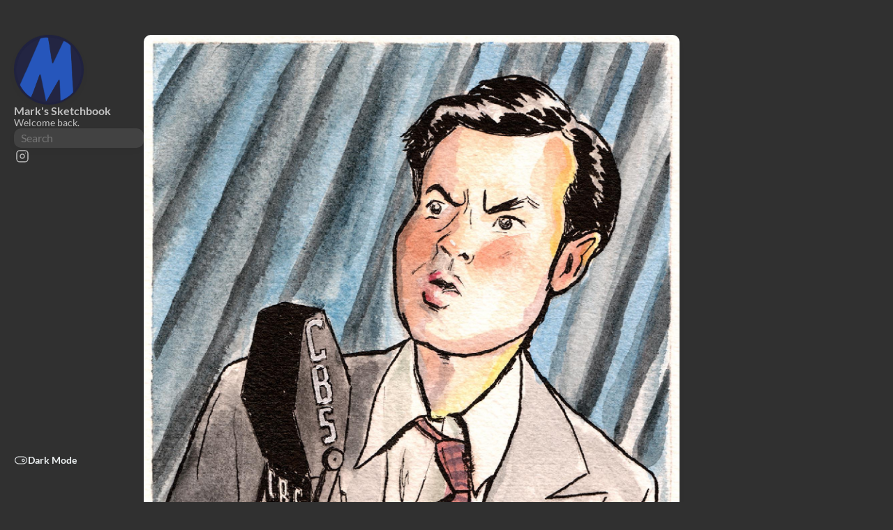

--- FILE ---
content_type: text/html
request_url: https://art.markmonroy.com/watercolor-welles/
body_size: 17495
content:
<!DOCTYPE html>
<html lang="en" dir="ltr">
    <head><meta charset='utf-8'>
<meta name='viewport' content='width=device-width, initial-scale=1'><meta name='description' content="Orson Welles&rsquo; “new” film The Other Side of the Wind\u00a0hit Netflix this weekend, along with two separate making-of documentaries. Here&rsquo;s the director, much younger, during his radio days.\n">
<title>Watercolor Welles</title>

<link rel='canonical' href='https://art.markmonroy.com/watercolor-welles/'>

<link rel="stylesheet" href="../scss/style.min.c232b7763948710f93d27efdf1676b6784a2ae3a919cdd8b3e39f4f39c583942.css"><meta property='og:title' content="Watercolor Welles">
<meta property='og:description' content="Orson Welles&rsquo; “new” film The Other Side of the Wind\u00a0hit Netflix this weekend, along with two separate making-of documentaries. Here&rsquo;s the director, much younger, during his radio days.\n">
<meta property='og:url' content='https://art.markmonroy.com/watercolor-welles/'>
<meta property='og:site_name' content='Mark&#39;s Sketchbook'>
<meta property='og:type' content='article'><meta property='article:section' content='Post' /><meta property='article:tag' content='painting' /><meta property='article:tag' content='pen and ink' /><meta property='article:tag' content='sketch' /><meta property='article:published_time' content='2018-11-05T00:49:02&#43;00:00'/><meta property='article:modified_time' content='2018-11-05T00:49:02&#43;00:00'/><meta property='og:image' content='https://art.markmonroy.com/watercolor-welles/welles.jpg' />
<meta name="twitter:title" content="Watercolor Welles">
<meta name="twitter:description" content="Orson Welles&rsquo; “new” film The Other Side of the Wind\u00a0hit Netflix this weekend, along with two separate making-of documentaries. Here&rsquo;s the director, much younger, during his radio days.\n"><meta name="twitter:card" content="summary_large_image">
    <meta name="twitter:image" content='https://art.markmonroy.com/watercolor-welles/welles.jpg' />
    <link rel="shortcut icon" href="../favicon.ico" />

    </head>
    <body class="
    article-page
    ">
    <script>
        (function() {
            const colorSchemeKey = 'StackColorScheme';
            if(!localStorage.getItem(colorSchemeKey)){
                localStorage.setItem(colorSchemeKey, "dark");
            }
        })();
    </script><script>
    (function() {
        const colorSchemeKey = 'StackColorScheme';
        const colorSchemeItem = localStorage.getItem(colorSchemeKey);
        const supportDarkMode = window.matchMedia('(prefers-color-scheme: dark)').matches === true;

        if (colorSchemeItem == 'dark' || colorSchemeItem === 'auto' && supportDarkMode) {
            

            document.documentElement.dataset.scheme = 'dark';
        } else {
            document.documentElement.dataset.scheme = 'light';
        }
    })();
</script>
<div class="container main-container flex on-phone--column extended"><aside class="sidebar left-sidebar sticky ">
    <button class="hamburger hamburger--spin" type="button" id="toggle-menu" aria-label="Toggle Menu">
        <span class="hamburger-box">
            <span class="hamburger-inner"></span>
        </span>
    </button>

    <header>
        
            
            <figure class="site-avatar">
                <a href="../">
                
                    
                    
                    
                        
                        <img src="../img/avatar_hu_53b5ee504a6284ee.png" width="300"
                            height="300" class="site-logo" loading="lazy" alt="Avatar">
                    
                
                </a>
                
            </figure>
            
        
        
        <div class="site-meta">
            <h1 class="site-name"><a href="../">Mark&#39;s Sketchbook</a></h1>
            <h2 class="site-description">Welcome back.</h2>
        </div>
        <div class="sidebar-section">
           <input id="search-query" placeholder="Search" />
        </div>
        <div id="search-results" style="display:none;">
        </div>
        <div id="sidebars">
        </div>
    </header><ol class="menu-social">
            
                <li>
                    <a 
                        href='https://instagram.com/mmsketch'
                        target="_blank"
                        title="Instagram"
                        rel="me"
                    >
                        
                        
                            <svg xmlns="http://www.w3.org/2000/svg" class="icon icon-tabler icon-tabler-brand-instagram" width="44" height="44" viewBox="0 0 24 24" stroke-width="1.5" stroke="#2c3e50" fill="none" stroke-linecap="round" stroke-linejoin="round">
  <path stroke="none" d="M0 0h24v24H0z" fill="none"/>
  <rect x="4" y="4" width="16" height="16" rx="4" />
  <circle cx="12" cy="12" r="3" />
  <line x1="16.5" y1="7.5" x2="16.5" y2="7.501" />
</svg>


                        
                    </a>
                </li>
            
        </ol><ol class="menu" id="main-menu">
        
        
        <li class="menu-bottom-section">
            <ol class="menu">

                
                    <li id="dark-mode-toggle">
                        <svg xmlns="http://www.w3.org/2000/svg" class="icon icon-tabler icon-tabler-toggle-left" width="24" height="24" viewBox="0 0 24 24" stroke-width="2" stroke="currentColor" fill="none" stroke-linecap="round" stroke-linejoin="round">
  <path stroke="none" d="M0 0h24v24H0z"/>
  <circle cx="8" cy="12" r="2" />
  <rect x="2" y="6" width="20" height="12" rx="6" />
</svg>



                        <svg xmlns="http://www.w3.org/2000/svg" class="icon icon-tabler icon-tabler-toggle-right" width="24" height="24" viewBox="0 0 24 24" stroke-width="2" stroke="currentColor" fill="none" stroke-linecap="round" stroke-linejoin="round">
  <path stroke="none" d="M0 0h24v24H0z"/>
  <circle cx="16" cy="12" r="2" />
  <rect x="2" y="6" width="20" height="12" rx="6" />
</svg>



                        <span>Dark Mode</span>
                    </li>
                
            </ol>
        </li>
    </ol>
</aside>
<main class="main full-width">
    <article class="has-image main-article">
    <header class="article-header">
        <div class="article-image">
            <a href="../watercolor-welles/welles.jpg">
                <img src="../watercolor-welles/welles_hu_fa6098c26eaf0c6c.jpg"
                        srcset="../watercolor-welles/welles_hu_fa6098c26eaf0c6c.jpg 800w, ../watercolor-welles/welles_hu_b3032d4c9185f7c8.jpg 1600w"
                        width="800" 
                        height="1122" 
                        loading="lazy"
                        alt="Featured image of post Watercolor Welles" />
                
            </a>
        </div>
    

    <div class="article-details">
    

    <div class="article-title-wrapper">
        <h2 class="article-title">
            <a href="../watercolor-welles/">Watercolor Welles</a>
        </h2>
    
        
    </div>

    
    
    
    
    <footer class="article-time">
        
            <div>
                <svg xmlns="http://www.w3.org/2000/svg" class="icon icon-tabler icon-tabler-calendar-time" width="56" height="56" viewBox="0 0 24 24" stroke-width="2" stroke="currentColor" fill="none" stroke-linecap="round" stroke-linejoin="round">
  <path stroke="none" d="M0 0h24v24H0z"/>
  <path d="M11.795 21h-6.795a2 2 0 0 1 -2 -2v-12a2 2 0 0 1 2 -2h12a2 2 0 0 1 2 2v4" />
  <circle cx="18" cy="18" r="4" />
  <path d="M15 3v4" />
  <path d="M7 3v4" />
  <path d="M3 11h16" />
  <path d="M18 16.496v1.504l1 1" />
</svg>
                <time class="article-time--published">Nov 05, 2018</time>
            </div>
        

        
    </footer>
    

    
</div>

</header>

    <section class="article-content">
    
    
    <p>Orson Welles&rsquo; “new” film <a class="link" href="https://www.nytimes.com/2018/11/01/movies/the-other-side-of-the-wind-review-orson-welles.html"  target="_blank" rel="noopener"
    >The Other Side of the Wind</a> hit Netflix this weekend, along with two separate making-of documentaries. Here&rsquo;s the director, much younger, during his radio days.</p>

</section>


    <footer class="article-footer">
    
    <section class="article-tags">
        
            <a href="../tags/painting/">Painting</a>
        
            <a href="../tags/pen-and-ink/">Pen and Ink</a>
        
            <a href="../tags/sketch/">Sketch</a>
        
    </section>


    

</footer>


    
</article>

    

    

<aside class="related-content--wrapper">
    <h2 class="section-title">Related content</h2>
    <div class="related-content">
        <div class="flex article-list--tile">
            
                
<article class="has-image">
    <a href="../im-sketching-with-the-man-in-the-mirror/">
        
        
            <div class="article-image">
                <img src="../im-sketching-with-the-man-in-the-mirror/self-portrait-20170727_web.f6fa80c4f69b96a3a16d6acbb44b42c7_hu_a8578efe4b2e689f.jpg" 
                        width="250" 
                        height="150" 
                        loading="lazy"
                        alt="Featured image of post I’m sketching with the man in the mirror"
                        
                        data-hash="md5-9vqAxPablqOhbWrLtEtCxw==">
                
            </div>
        

        <div class="article-details">
            <h2 class="article-title">I’m sketching with the man in the mirror</h2>
        </div>
    </a>
</article>

            
                
<article class="has-image">
    <a href="../pollen-hate/">
        
        
            <div class="article-image">
                <img src="../pollen-hate/spring17aab.c15e09b8aa64def8f2b0a932c3b6defb_hu_ab4fbfec5247b3dc.jpg" 
                        width="250" 
                        height="150" 
                        loading="lazy"
                        alt="Featured image of post Pollen Hate"
                        
                        data-hash="md5-wV4JuKpk3vjysKkyw7be&#43;w==">
                
            </div>
        

        <div class="article-details">
            <h2 class="article-title">Pollen Hate</h2>
        </div>
    </a>
</article>

            
                
<article class="has-image">
    <a href="../game-face/">
        
        
            <div class="article-image">
                <img src="../game-face/checkers2.605a79ed7a816951d6c213036655d0c2_hu_e87aa95a347bd7ca.jpg" 
                        width="250" 
                        height="150" 
                        loading="lazy"
                        alt="Featured image of post Game Face"
                        
                        data-hash="md5-YFp57XqBaVHWwhMDZlXQwg==">
                
            </div>
        

        <div class="article-details">
            <h2 class="article-title">Game Face</h2>
        </div>
    </a>
</article>

            
                
<article class="has-image">
    <a href="../dippy-dork/">
        
        
            <div class="article-image">
                <img src="../dippy-dork/dorkink.2fa7a6bac8c05179c450c17462adf023_hu_d9cb7efbfa51d559.jpg" 
                        width="250" 
                        height="150" 
                        loading="lazy"
                        alt="Featured image of post Dippy Dork"
                        
                        data-hash="md5-L6emusjAUXnEUMF0Yq3wIw==">
                
            </div>
        

        <div class="article-details">
            <h2 class="article-title">Dippy Dork</h2>
        </div>
    </a>
</article>

            
                
<article class="has-image">
    <a href="../ink-booth/">
        
        
            <div class="article-image">
                <img src="../ink-booth/inkbooth.0fdbf8ef8ebeeeec3367a27c31c31529_hu_60e6ddc0709fca01.jpg" 
                        width="250" 
                        height="150" 
                        loading="lazy"
                        alt="Featured image of post Ink Booth"
                        
                        data-hash="md5-D9v4746&#43;7uwzZ6J8McMVKQ==">
                
            </div>
        

        <div class="article-details">
            <h2 class="article-title">Ink Booth</h2>
        </div>
    </a>
</article>

            
        </div>
    </div>
</aside>

     
    
        
    <div id="remark42"></div>
<script>
    var remark_config = {
        host: 'https:\/\/art.markmonroy.com\/remark42',
        site_id: 'markmonroyart',
        components: ['embed'],
        url: 'https:\/\/art.markmonroy.com\/watercolor-welles\/',
        max_shown_comments:  15 ,
        theme: document.documentElement.dataset.scheme,
        page_title: 'Watercolor Welles',
        locale: 'en',
        show_email_subscription:  false ,
        show_rss_subscription:  false ,
        simple_view:  true 
    };

    (function(e, n) {
    	for (var o = 0; o < e.length; o++) {
       	var r = n.createElement("script"),
           c = ".js",
           d = n.head || n.body;
       'noModule' in r ? (r.type = 'module', c = '.mjs') : r.async = !0, r.defer = !0, r.src = remark_config.host + '/web/' + e[o] + c, d.appendChild(r);
    }
   })(remark_config.components || ['embed'], document);
    window.addEventListener('onColorSchemeChange', (e) => {
        window.REMARK42.changeTheme(e.detail);
    })
</script>

    

    <footer class="site-footer">
    <section class="copyright">
        &copy; 
        
            2011 - 
        
        2026 Mark&#39;s Sketchbook
    </section>
    
    <section class="powerby">
        Built with <a href="https://gohugo.io/" target="_blank" rel="noopener">Hugo</a> &#8231; Theme <b><a href="https://github.com/CaiJimmy/hugo-theme-stack" target="_blank" rel="noopener" data-version="3.13.0">Stack</a></b> designed by <a href="https://jimmycai.com" target="_blank" rel="noopener">Jimmy</a> &#8231; Comments powered by <a href="https://remark42.com/" target="_blank" rel="noopener">Remark42</a>
    </section>
</footer>


    
<div class="pswp" tabindex="-1" role="dialog" aria-hidden="true">

    
    <div class="pswp__bg"></div>

    
    <div class="pswp__scroll-wrap">

        
        <div class="pswp__container">
            <div class="pswp__item"></div>
            <div class="pswp__item"></div>
            <div class="pswp__item"></div>
        </div>

        
        <div class="pswp__ui pswp__ui--hidden">

            <div class="pswp__top-bar">

                

                <div class="pswp__counter"></div>

                <button class="pswp__button pswp__button--close" title="Close (Esc)"></button>

                <button class="pswp__button pswp__button--share" title="Share"></button>

                <button class="pswp__button pswp__button--fs" title="Toggle fullscreen"></button>

                <button class="pswp__button pswp__button--zoom" title="Zoom in/out"></button>

                
                
                <div class="pswp__preloader">
                    <div class="pswp__preloader__icn">
                        <div class="pswp__preloader__cut">
                            <div class="pswp__preloader__donut"></div>
                        </div>
                    </div>
                </div>
            </div>

            <div class="pswp__share-modal pswp__share-modal--hidden pswp__single-tap">
                <div class="pswp__share-tooltip"></div>
            </div>

            <button class="pswp__button pswp__button--arrow--left" title="Previous (arrow left)">
            </button>

            <button class="pswp__button pswp__button--arrow--right" title="Next (arrow right)">
            </button>

            <div class="pswp__caption">
                <div class="pswp__caption__center"></div>
            </div>

        </div>

    </div>

</div><script 
                src="https://cdn.jsdelivr.net/npm/photoswipe@4.1.3/dist/photoswipe.min.js"integrity="sha256-ePwmChbbvXbsO02lbM3HoHbSHTHFAeChekF1xKJdleo="crossorigin="anonymous"
                defer
                >
            </script><script 
                src="https://cdn.jsdelivr.net/npm/photoswipe@4.1.3/dist/photoswipe-ui-default.min.js"integrity="sha256-UKkzOn/w1mBxRmLLGrSeyB4e1xbrp4xylgAWb3M42pU="crossorigin="anonymous"
                defer
                >
            </script><link 
                rel="stylesheet" 
                href="https://cdn.jsdelivr.net/npm/photoswipe@4.1.3/dist/default-skin/default-skin.min.css"crossorigin="anonymous"
            ><link 
                rel="stylesheet" 
                href="https://cdn.jsdelivr.net/npm/photoswipe@4.1.3/dist/photoswipe.min.css"crossorigin="anonymous"
            >

            </main>
    

        </div>
        <script 
                src="https://cdn.jsdelivr.net/npm/node-vibrant@3.1.6/dist/vibrant.min.js"integrity="sha256-awcR2jno4kI5X0zL8ex0vi2z&#43;KMkF24hUW8WePSA9HM="crossorigin="anonymous"
                
                >
            </script><script type="text/javascript" src="../ts/main.1e9a3bafd846ced4c345d084b355fb8c7bae75701c338f8a1f8a82c780137826.js" defer></script>


<script type="text/javascript" src="../js/lightbox.js"></script>
<link rel="stylesheet" href="../css/lightbox.css">
<script src="../js/search.js"></script>
<script src="../js/mark.js"></script>
    </body>
</html>


--- FILE ---
content_type: text/css
request_url: https://art.markmonroy.com/remark42/web/remark_mm.css
body_size: 2919
content:
body {
    font-family: 'Lato', system-ui, -apple-system, Segoe UI, Roboto, Ubuntu, Noto Sans, Cantarell, sans-serif;
    padding:0px;
}

button, input, select, textarea {
    border-radius:10px;
}
.auth-panel {
    padding: 0 5px 0;
}
.button_kind_secondary {
    background: #f6f5fb;
}
.button_kind_primary {
background: #34495e;
}
.button_kind_primary:hover{
background: #0080ff;
}
.H_B {
    display: none;
}
.G_B {
    padding-left: 2px;
}
.G_D {
    height: 0;
    margin-right: 0;
    width:0;
}
.comment-form {
    border-radius: 10px;
}
.comment-form__control-panel {
    background-color: #fff;
}
.comment-form_theme_dark {
    background: #424242;
    border-color:#424242;
}

.comment-form_theme_dark .comment-form__actions {
    background:#424242;
}
.comment-form_theme_dark .comment-form__field {
    background: #303030;
}

.comment-form_theme_dark .comment-form__control-panel {
    background-color:#424242;
}
.comment_theme_dark.comment_replying .comment__input {
border-color: #424242;
}
.comment-form_theme_light {
    border-color:#fff;
}
.comment-form_theme_light .comment-form__actions {
    background:#fff;
}
.comment-form_theme_light .comment-form__field {
    background: #f6f5fb;
}
.comment_theme_light.comment_replying .comment__input {
	border-color: #fff;
}
.comment__avatar {
    height: 0;
    margin-right: 0;
    width:0;
    display:none;
}
.avatar.H_A {
	visibility: hidden;
}
.sort-picker {
	display:none
}
.J_B {
	visibility: hidden;
}
.J_A {
	visibility: hidden;
}
.root__copyright {
	visibility: hidden;}
.F_B {
    height: 0;
    padding: 0;
    width:0;
}
.comment-form__markdown-link {
	color: #5a87b4;
}
.button_kind_link {
	color: #5a87b4;
}
.button_kind_link:hover {
	color: #3d8dde;
}
.C_G {
	color: #5a87b4;
}
.C_H:hover{
	color: #3d8dde;
}
.raw-content a:hover {
	color: #3d8dde;
}
.raw-content a {
	color: #5a87b4;
}
.K_A {
	color: #5a87b4;
}
.auth-button.C_A {
    background-color: #5a87b4;
}
.auth-button.C_A:hover {
    background-color: #3d8dde;
}
.auth-submit.C_A {
    background-color: #5a87b4;
}
.auth-submit.C_A:hover {
    background-color: #3d8dde;
}
.dark .N_H:checked + .N_G {
    background-color: rgba(61, 141, 222, .4);
}
.N_H:checked + .N_G {
    background-color: rgba(61, 141, 222, .1);
    color: rgb(var(--secondary-text-color));
}
.comment-form__field:focus {
    border-color: var(--color15);
    box-shadow: 0 0 0 2px #3d8dde;
    outline:none
}
.Q_A:focus {
    border-color: #099;
    border-color: var(--color15);
    box-shadow: 0 0 0 2px rgba(61, 141, 222, .4);
    box-shadow: 0 0 0 2px #3d8dde;
    outline:none
}
.dark .Q_A:focus {
    border-color: #099;
    border-color: var(--color15);
    box-shadow: 0 0 0 2px rgba(61, 141, 222, .4);
    box-shadow: 0 0 0 2px #3d8dde;
}
.C_F, .C_F:hover {
    color: #5a87b4;
}
.C_F:hover {
    background-color: rgba(61, 141, 222, .2);
}
.C_F {
    background-color: rgba(61, 141, 222, .1);
}


--- FILE ---
content_type: text/javascript; charset=utf-8
request_url: https://art.markmonroy.com/remark42/web/remark.mjs
body_size: 252705
content:
/*! For license information please see remark.mjs.LICENSE.txt */
(()=>{var e,t,n,r,o={5377:()=>{!function(){"use strict";var e=function(e,t){var n=function(e){for(var t=0,n=e.length;t<n;t++)r(e[t])},r=function(e){var t=e.target,n=e.attributeName,r=e.oldValue;t.attributeChangedCallback(n,r,t.getAttribute(n))};return function(o,i){var s=o.constructor.observedAttributes;return s&&e(i).then((function(){new t(n).observe(o,{attributes:!0,attributeOldValue:!0,attributeFilter:s});for(var e=0,i=s.length;e<i;e++)o.hasAttribute(s[e])&&r({target:o,attributeName:s[e],oldValue:null})})),o}};function t(e,t){(null==t||t>e.length)&&(t=e.length);for(var n=0,r=new Array(t);n<t;n++)r[n]=e[n];return r}function n(e,n){var r="undefined"!=typeof Symbol&&e[Symbol.iterator]||e["@@iterator"];if(!r){if(Array.isArray(e)||(r=function(e,n){if(e){if("string"==typeof e)return t(e,n);var r=Object.prototype.toString.call(e).slice(8,-1);return"Object"===r&&e.constructor&&(r=e.constructor.name),"Map"===r||"Set"===r?Array.from(e):"Arguments"===r||/^(?:Ui|I)nt(?:8|16|32)(?:Clamped)?Array$/.test(r)?t(e,n):void 0}}(e))||n&&e&&"number"==typeof e.length){r&&(e=r);var o=0,i=function(){};return{s:i,n:function(){return o>=e.length?{done:!0}:{done:!1,value:e[o++]}},e:function(e){throw e},f:i}}throw new TypeError("Invalid attempt to iterate non-iterable instance.\nIn order to be iterable, non-array objects must have a [Symbol.iterator]() method.")}var s,a=!0,l=!1;return{s:function(){r=r.call(e)},n:function(){var e=r.next();return a=e.done,e},e:function(e){l=!0,s=e},f:function(){try{a||null==r.return||r.return()}finally{if(l)throw s}}}}var r=!0,o=!1,i="querySelectorAll",s="querySelectorAll",a=self,l=a.document,c=a.Element,u=a.MutationObserver,d=a.Set,h=a.WeakMap,f=function(e){return s in e},m=[].filter,p=function(e){var t=new h,a=function(n,r){var o;if(r)for(var i,s=function(e){return e.matches||e.webkitMatchesSelector||e.msMatchesSelector}(n),a=0,l=g.length;a<l;a++)s.call(n,i=g[a])&&(t.has(n)||t.set(n,new d),(o=t.get(n)).has(i)||(o.add(i),e.handle(n,r,i)));else t.has(n)&&(o=t.get(n),t.delete(n),o.forEach((function(t){e.handle(n,r,t)})))},p=function(e){for(var t=!(arguments.length>1&&void 0!==arguments[1])||arguments[1],n=0,r=e.length;n<r;n++)a(e[n],t)},g=e.query,v=e.root||l,_=function(e){var t=arguments.length>1&&void 0!==arguments[1]?arguments[1]:document,s=arguments.length>2&&void 0!==arguments[2]?arguments[2]:MutationObserver,a=arguments.length>3&&void 0!==arguments[3]?arguments[3]:["*"],l=function t(o,s,a,l,c,u){var d,h=n(o);try{for(h.s();!(d=h.n()).done;){var f=d.value;(u||i in f)&&(c?a.has(f)||(a.add(f),l.delete(f),e(f,c)):l.has(f)||(l.add(f),a.delete(f),e(f,c)),u||t(f[i](s),s,a,l,c,r))}}catch(e){h.e(e)}finally{h.f()}},c=new s((function(e){if(a.length){var t,i=a.join(","),s=new Set,c=new Set,u=n(e);try{for(u.s();!(t=u.n()).done;){var d=t.value,h=d.addedNodes,f=d.removedNodes;l(f,i,s,c,o,o),l(h,i,s,c,r,o)}}catch(e){u.e(e)}finally{u.f()}}})),u=c.observe;return(c.observe=function(e){return u.call(c,e,{subtree:r,childList:r})})(t),c}(a,v,u,g),b=c.prototype.attachShadow;return b&&(c.prototype.attachShadow=function(e){var t=b.call(this,e);return _.observe(t),t}),g.length&&p(v[s](g)),{drop:function(e){for(var n=0,r=e.length;n<r;n++)t.delete(e[n])},flush:function(){for(var e=_.takeRecords(),t=0,n=e.length;t<n;t++)p(m.call(e[t].removedNodes,f),!1),p(m.call(e[t].addedNodes,f),!0)},observer:_,parse:p}},g=self,v=g.document,_=g.Map,b=g.MutationObserver,y=g.Object,w=g.Set,E=g.WeakMap,S=g.Element,k=g.HTMLElement,M=g.Node,O=g.Error,C=g.TypeError,N=g.Reflect,T=y.defineProperty,x=y.keys,P=y.getOwnPropertyNames,A=y.setPrototypeOf,L=!self.customElements,B=function(e){for(var t=x(e),n=[],r=t.length,o=0;o<r;o++)n[o]=e[t[o]],delete e[t[o]];return function(){for(var o=0;o<r;o++)e[t[o]]=n[o]}};if(L){var R=function(){var e=this.constructor;if(!I.has(e))throw new C("Illegal constructor");var t=I.get(e);if(G)return V(G,t);var n=H.call(v,t);return V(A(n,e.prototype),t)},H=v.createElement,I=new _,j=new _,U=new _,D=new _,F=[],$=p({query:F,handle:function(e,t,n){var r=U.get(n);if(t&&!r.isPrototypeOf(e)){var o=B(e);G=A(e,r);try{new r.constructor}finally{G=null,o()}}var i="".concat(t?"":"dis","connectedCallback");i in r&&e[i]()}}).parse,G=null,z=function(e){if(!j.has(e)){var t,n=new Promise((function(e){t=e}));j.set(e,{$:n,_:t})}return j.get(e).$},V=e(z,b);T(self,"customElements",{configurable:!0,value:{define:function(e,t){if(D.has(e))throw new O('the name "'.concat(e,'" has already been used with this registry'));I.set(t,e),U.set(e,t.prototype),D.set(e,t),F.push(e),z(e).then((function(){$(v.querySelectorAll(e))})),j.get(e)._(t)},get:function(e){return D.get(e)},whenDefined:z}}),T(R.prototype=k.prototype,"constructor",{value:R}),T(self,"HTMLElement",{configurable:!0,value:R}),T(v,"createElement",{configurable:!0,value:function(e,t){var n=t&&t.is,r=n?D.get(n):D.get(e);return r?new r:H.call(v,e)}}),"isConnected"in M.prototype||T(M.prototype,"isConnected",{configurable:!0,get:function(){return!(this.ownerDocument.compareDocumentPosition(this)&this.DOCUMENT_POSITION_DISCONNECTED)}})}else try{var W=function e(){return self.Reflect.construct(HTMLLIElement,[],e)};W.prototype=HTMLLIElement.prototype;var K="extends-li";self.customElements.define("extends-li",W,{extends:"li"}),L=v.createElement("li",{is:K}).outerHTML.indexOf(K)<0;var Z=self.customElements,q=Z.get,X=Z.whenDefined;T(self.customElements,"whenDefined",{configurable:!0,value:function(e){var t=this;return X.call(this,e).then((function(n){return n||q.call(t,e)}))}})}catch(e){L=!L}if(L){var Y=function(e){var t=ie.get(e);me(t.querySelectorAll(this),e.isConnected)},J=self.customElements,Q=v.createElement,ee=J.define,te=J.get,ne=J.upgrade,re=N||{construct:function(e){return e.call(this)}},oe=re.construct,ie=new E,se=new w,ae=new _,le=new _,ce=new _,ue=new _,de=[],he=[],fe=function(e){return ue.get(e)||te.call(J,e)},me=p({query:he,handle:function(e,t,n){var r=ce.get(n);if(t&&!r.isPrototypeOf(e)){var o=B(e);be=A(e,r);try{new r.constructor}finally{be=null,o()}}var i="".concat(t?"":"dis","connectedCallback");i in r&&e[i]()}}).parse,pe=p({query:de,handle:function(e,t){ie.has(e)&&(t?se.add(e):se.delete(e),he.length&&Y.call(he,e))}}).parse,ge=S.prototype.attachShadow;ge&&(S.prototype.attachShadow=function(e){var t=ge.call(this,e);return ie.set(this,t),t});var ve=function(e){if(!le.has(e)){var t,n=new Promise((function(e){t=e}));le.set(e,{$:n,_:t})}return le.get(e).$},_e=e(ve,b),be=null;P(self).filter((function(e){return/^HTML.*Element$/.test(e)})).forEach((function(e){var t=self[e];function n(){var e=this.constructor;if(!ae.has(e))throw new C("Illegal constructor");var n=ae.get(e),r=n.is,o=n.tag;if(r){if(be)return _e(be,r);var i=Q.call(v,o);return i.setAttribute("is",r),_e(A(i,e.prototype),r)}return oe.call(this,t,[],e)}T(n.prototype=t.prototype,"constructor",{value:n}),T(self,e,{value:n})})),T(v,"createElement",{configurable:!0,value:function(e,t){var n=t&&t.is;if(n){var r=ue.get(n);if(r&&ae.get(r).tag===e)return new r}var o=Q.call(v,e);return n&&o.setAttribute("is",n),o}}),T(J,"get",{configurable:!0,value:fe}),T(J,"whenDefined",{configurable:!0,value:ve}),T(J,"upgrade",{configurable:!0,value:function(e){var t=e.getAttribute("is");if(t){var n=ue.get(t);if(n)return void _e(A(e,n.prototype),t)}ne.call(J,e)}}),T(J,"define",{configurable:!0,value:function(e,t,n){if(fe(e))throw new O("'".concat(e,"' has already been defined as a custom element"));var r,o=n&&n.extends;ae.set(t,o?{is:e,tag:o}:{is:"",tag:e}),o?(r="".concat(o,'[is="').concat(e,'"]'),ce.set(r,t.prototype),ue.set(e,t),he.push(r)):(ee.apply(J,arguments),de.push(r=e)),ve(e).then((function(){o?(me(v.querySelectorAll(r)),se.forEach(Y,[r])):pe(v.querySelectorAll(r))})),le.get(e)._(t)}})}}()},9419:(e,t)=>{"use strict";function n(e){var t=arguments.length>1&&void 0!==arguments[1]?arguments[1]:{},n=arguments.length>2&&void 0!==arguments[2]?arguments[2]:{},o=[e],i=t.mix,s=void 0===i?[]:i,a=t.mods,l=void 0===a?{}:a,c=function(t,n){var i=[e,r(t)];"boolean"!=typeof n&&i.push(r(n)),o.push(i.join("_"))};return Object.keys(n).forEach((function(e){!l.hasOwnProperty(e)&&n[e]&&c(e,n[e])})),Object.keys(l).forEach((function(e){l[e]&&c(e,l[e])})),s&&(o=o.concat(s)),o.join(" ")}function r(e){return e.toString().replace(/([a-z])([A-Z])/g,"$1-$2").toLowerCase()}Object.defineProperty(t,"__esModule",{value:!0}),e.exports=n,t.default=n},63:(e,t,n)=>{"use strict";var r=n(9415),o={childContextTypes:!0,contextType:!0,contextTypes:!0,defaultProps:!0,displayName:!0,getDefaultProps:!0,getDerivedStateFromError:!0,getDerivedStateFromProps:!0,mixins:!0,propTypes:!0,type:!0},i={name:!0,length:!0,prototype:!0,caller:!0,callee:!0,arguments:!0,arity:!0},s={$$typeof:!0,compare:!0,defaultProps:!0,displayName:!0,propTypes:!0,type:!0},a={};function l(e){return r.isMemo(e)?s:a[e.$$typeof]||o}a[r.ForwardRef]={$$typeof:!0,render:!0,defaultProps:!0,displayName:!0,propTypes:!0},a[r.Memo]=s;var c=Object.defineProperty,u=Object.getOwnPropertyNames,d=Object.getOwnPropertySymbols,h=Object.getOwnPropertyDescriptor,f=Object.getPrototypeOf,m=Object.prototype;e.exports=function e(t,n,r){if("string"!=typeof n){if(m){var o=f(n);o&&o!==m&&e(t,o,r)}var s=u(n);d&&(s=s.concat(d(n)));for(var a=l(t),p=l(n),g=0;g<s.length;++g){var v=s[g];if(!(i[v]||r&&r[v]||p&&p[v]||a&&a[v])){var _=h(n,v);try{c(t,v,_)}catch(e){}}}}return t}},8670:(e,t,n)=>{var r=n(8471),o=n(6680);function i(e,t){for(var n in t)e[n]=t[n];return e}function s(e,t){for(var n in e)if("__source"!==n&&!(n in t))return!0;for(var r in t)if("__source"!==r&&e[r]!==t[r])return!0;return!1}function a(e){this.props=e}function l(e,t){function n(e){var n=this.props.ref,r=n==e.ref;return!r&&n&&(n.call?n(null):n.current=null),t?!t(this.props,e)||!r:s(this.props,e)}function r(t){return this.shouldComponentUpdate=n,o.createElement(e,t)}return r.displayName="Memo("+(e.displayName||e.name)+")",r.prototype.isReactComponent=!0,r.__f=!0,r}(a.prototype=new o.Component).isPureReactComponent=!0,a.prototype.shouldComponentUpdate=function(e,t){return s(this.props,e)||s(this.state,t)};var c=o.options.__b;o.options.__b=function(e){e.type&&e.type.__f&&e.ref&&(e.props.ref=e.ref,e.ref=null),c&&c(e)};var u="undefined"!=typeof Symbol&&Symbol.for&&Symbol.for("react.forward_ref")||3911;function d(e){function t(t,n){var r=i({},t);return delete r.ref,e(r,(n=t.ref||n)&&("object"!=typeof n||"current"in n)?n:null)}return t.$$typeof=u,t.render=t,t.prototype.isReactComponent=t.__f=!0,t.displayName="ForwardRef("+(e.displayName||e.name)+")",t}var h=function(e,t){return null==e?null:o.toChildArray(o.toChildArray(e).map(t))},f={map:h,forEach:h,count:function(e){return e?o.toChildArray(e).length:0},only:function(e){var t=o.toChildArray(e);if(1!==t.length)throw"Children.only";return t[0]},toArray:o.toChildArray},m=o.options.__e;o.options.__e=function(e,t,n){if(e.then)for(var r,o=t;o=o.__;)if((r=o.__c)&&r.__c)return null==t.__e&&(t.__e=n.__e,t.__k=n.__k),r.__c(e,t);m(e,t,n)};var p=o.options.unmount;function g(){this.__u=0,this.t=null,this.__b=null}function v(e){var t=e.__.__c;return t&&t.__e&&t.__e(e)}function _(e){var t,n,r;function i(i){if(t||(t=e()).then((function(e){n=e.default||e}),(function(e){r=e})),r)throw r;if(!n)throw t;return o.createElement(n,i)}return i.displayName="Lazy",i.__f=!0,i}function b(){this.o=null,this.u=null}o.options.unmount=function(e){var t=e.__c;t&&t.__R&&t.__R(),t&&!0===e.__h&&(e.type=null),p&&p(e)},(g.prototype=new o.Component).__c=function(e,t){var n=t.__c,r=this;null==r.t&&(r.t=[]),r.t.push(n);var o=v(r.__v),i=!1,s=function(){i||(i=!0,n.__R=null,o?o(a):a())};n.__R=s;var a=function(){if(!--r.__u){if(r.state.__e){var e=r.state.__e;r.__v.__k[0]=function e(t,n,r){return t&&(t.__v=null,t.__k=t.__k&&t.__k.map((function(t){return e(t,n,r)})),t.__c&&t.__c.__P===n&&(t.__e&&r.insertBefore(t.__e,t.__d),t.__c.__e=!0,t.__c.__P=r)),t}(e,e.__c.__P,e.__c.__O)}var t;for(r.setState({__e:r.__b=null});t=r.t.pop();)t.forceUpdate()}},l=!0===t.__h;r.__u++||l||r.setState({__e:r.__b=r.__v.__k[0]}),e.then(s,s)},g.prototype.componentWillUnmount=function(){this.t=[]},g.prototype.render=function(e,t){if(this.__b){if(this.__v.__k){var n=document.createElement("div"),r=this.__v.__k[0].__c;this.__v.__k[0]=function e(t,n,r){return t&&(t.__c&&t.__c.__H&&(t.__c.__H.__.forEach((function(e){"function"==typeof e.__c&&e.__c()})),t.__c.__H=null),null!=(t=i({},t)).__c&&(t.__c.__P===r&&(t.__c.__P=n),t.__c=null),t.__k=t.__k&&t.__k.map((function(t){return e(t,n,r)}))),t}(this.__b,n,r.__O=r.__P)}this.__b=null}var s=t.__e&&o.createElement(o.Fragment,null,e.fallback);return s&&(s.__h=null),[o.createElement(o.Fragment,null,t.__e?null:e.children),s]};var y=function(e,t,n){if(++n[1]===n[0]&&e.u.delete(t),e.props.revealOrder&&("t"!==e.props.revealOrder[0]||!e.u.size))for(n=e.o;n;){for(;n.length>3;)n.pop()();if(n[1]<n[0])break;e.o=n=n[2]}};function w(e){return this.getChildContext=function(){return e.context},e.children}function E(e){var t=this,n=e.i;t.componentWillUnmount=function(){o.render(null,t.l),t.l=null,t.i=null},t.i&&t.i!==n&&t.componentWillUnmount(),e.__v?(t.l||(t.i=n,t.l={nodeType:1,parentNode:n,childNodes:[],appendChild:function(e){this.childNodes.push(e),t.i.appendChild(e)},insertBefore:function(e,n){this.childNodes.push(e),t.i.appendChild(e)},removeChild:function(e){this.childNodes.splice(this.childNodes.indexOf(e)>>>1,1),t.i.removeChild(e)}}),o.render(o.createElement(w,{context:t.context},e.__v),t.l)):t.l&&t.componentWillUnmount()}function S(e,t){return o.createElement(E,{__v:e,i:t})}(b.prototype=new o.Component).__e=function(e){var t=this,n=v(t.__v),r=t.u.get(e);return r[0]++,function(o){var i=function(){t.props.revealOrder?(r.push(o),y(t,e,r)):o()};n?n(i):i()}},b.prototype.render=function(e){this.o=null,this.u=new Map;var t=o.toChildArray(e.children);e.revealOrder&&"b"===e.revealOrder[0]&&t.reverse();for(var n=t.length;n--;)this.u.set(t[n],this.o=[1,0,this.o]);return e.children},b.prototype.componentDidUpdate=b.prototype.componentDidMount=function(){var e=this;this.u.forEach((function(t,n){y(e,n,t)}))};var k="undefined"!=typeof Symbol&&Symbol.for&&Symbol.for("react.element")||60103,M=/^(?:accent|alignment|arabic|baseline|cap|clip(?!PathU)|color|dominant|fill|flood|font|glyph(?!R)|horiz|marker(?!H|W|U)|overline|paint|stop|strikethrough|stroke|text(?!L)|underline|unicode|units|v|vector|vert|word|writing|x(?!C))[A-Z]/,O="undefined"!=typeof document,C=function(e){return("undefined"!=typeof Symbol&&"symbol"==typeof Symbol()?/fil|che|rad/i:/fil|che|ra/i).test(e)};function N(e,t,n){return null==t.__k&&(t.textContent=""),o.render(e,t),"function"==typeof n&&n(),e?e.__c:null}function T(e,t,n){return o.hydrate(e,t),"function"==typeof n&&n(),e?e.__c:null}o.Component.prototype.isReactComponent={},["componentWillMount","componentWillReceiveProps","componentWillUpdate"].forEach((function(e){Object.defineProperty(o.Component.prototype,e,{configurable:!0,get:function(){return this["UNSAFE_"+e]},set:function(t){Object.defineProperty(this,e,{configurable:!0,writable:!0,value:t})}})}));var x=o.options.event;function P(){}function A(){return this.cancelBubble}function L(){return this.defaultPrevented}o.options.event=function(e){return x&&(e=x(e)),e.persist=P,e.isPropagationStopped=A,e.isDefaultPrevented=L,e.nativeEvent=e};var B,R={configurable:!0,get:function(){return this.class}},H=o.options.vnode;o.options.vnode=function(e){var t=e.type,n=e.props,r=n;if("string"==typeof t){var i=-1===t.indexOf("-");for(var s in r={},n){var a=n[s];O&&"children"===s&&"noscript"===t||"value"===s&&"defaultValue"in n&&null==a||("defaultValue"===s&&"value"in n&&null==n.value?s="value":"download"===s&&!0===a?a="":/ondoubleclick/i.test(s)?s="ondblclick":/^onchange(textarea|input)/i.test(s+t)&&!C(n.type)?s="oninput":/^on(Ani|Tra|Tou|BeforeInp)/.test(s)?s=s.toLowerCase():i&&M.test(s)?s=s.replace(/[A-Z0-9]/,"-$&").toLowerCase():null===a&&(a=void 0),r[s]=a)}"select"==t&&r.multiple&&Array.isArray(r.value)&&(r.value=o.toChildArray(n.children).forEach((function(e){e.props.selected=-1!=r.value.indexOf(e.props.value)}))),"select"==t&&null!=r.defaultValue&&(r.value=o.toChildArray(n.children).forEach((function(e){e.props.selected=r.multiple?-1!=r.defaultValue.indexOf(e.props.value):r.defaultValue==e.props.value}))),e.props=r,n.class!=n.className&&(R.enumerable="className"in n,null!=n.className&&(r.class=n.className),Object.defineProperty(r,"className",R))}e.$$typeof=k,H&&H(e)};var I=o.options.__r;o.options.__r=function(e){I&&I(e),B=e.__c};var j={ReactCurrentDispatcher:{current:{readContext:function(e){return B.__n[e.__c].props.value}}}};function U(e){return o.createElement.bind(null,e)}function D(e){return!!e&&e.$$typeof===k}function F(e){return D(e)?o.cloneElement.apply(null,arguments):e}function $(e){return!!e.__k&&(o.render(null,e),!0)}function G(e){return e&&(e.base||1===e.nodeType&&e)||null}var z=function(e,t){return e(t)},V=function(e,t){return e(t)},W=o.Fragment,K={useState:r.useState,useReducer:r.useReducer,useEffect:r.useEffect,useLayoutEffect:r.useLayoutEffect,useRef:r.useRef,useImperativeHandle:r.useImperativeHandle,useMemo:r.useMemo,useCallback:r.useCallback,useContext:r.useContext,useDebugValue:r.useDebugValue,version:"17.0.2",Children:f,render:N,hydrate:T,unmountComponentAtNode:$,createPortal:S,createElement:o.createElement,createContext:o.createContext,createFactory:U,cloneElement:F,createRef:o.createRef,Fragment:o.Fragment,isValidElement:D,findDOMNode:G,Component:o.Component,PureComponent:a,memo:l,forwardRef:d,flushSync:V,unstable_batchedUpdates:z,StrictMode:W,Suspense:g,SuspenseList:b,lazy:_,__SECRET_INTERNALS_DO_NOT_USE_OR_YOU_WILL_BE_FIRED:j};Object.keys(r).forEach((function(e){t[e]=r[e]})),t.createElement=o.createElement,t.createContext=o.createContext,t.createRef=o.createRef,t.Fragment=o.Fragment,t.Component=o.Component,t.version="17.0.2",t.Children=f,t.render=N,t.hydrate=T,t.unmountComponentAtNode=$,t.createPortal=S,t.createFactory=U,t.cloneElement=F,t.isValidElement=D,t.findDOMNode=G,t.PureComponent=a,t.memo=l,t.forwardRef=d,t.flushSync=V,t.unstable_batchedUpdates=z,t.StrictMode=W,t.Suspense=g,t.SuspenseList=b,t.lazy=_,t.__SECRET_INTERNALS_DO_NOT_USE_OR_YOU_WILL_BE_FIRED=j,t.default=K},6680:(e,t,n)=>{"use strict";n.r(t),n.d(t,{Component:()=>y,Fragment:()=>b,cloneElement:()=>F,createContext:()=>$,createElement:()=>g,createRef:()=>_,h:()=>g,hydrate:()=>D,isValidElement:()=>s,options:()=>o,render:()=>U,toChildArray:()=>C});var r,o,i,s,a,l,c,u,d={},h=[],f=/acit|ex(?:s|g|n|p|$)|rph|grid|ows|mnc|ntw|ine[ch]|zoo|^ord|itera/i;function m(e,t){for(var n in t)e[n]=t[n];return e}function p(e){var t=e.parentNode;t&&t.removeChild(e)}function g(e,t,n){var o,i,s,a={};for(s in t)"key"==s?o=t[s]:"ref"==s?i=t[s]:a[s]=t[s];if(arguments.length>2&&(a.children=arguments.length>3?r.call(arguments,2):n),"function"==typeof e&&null!=e.defaultProps)for(s in e.defaultProps)void 0===a[s]&&(a[s]=e.defaultProps[s]);return v(e,a,o,i,null)}function v(e,t,n,r,s){var a={type:e,props:t,key:n,ref:r,__k:null,__:null,__b:0,__e:null,__d:void 0,__c:null,__h:null,constructor:void 0,__v:null==s?++i:s};return null==s&&null!=o.vnode&&o.vnode(a),a}function _(){return{current:null}}function b(e){return e.children}function y(e,t){this.props=e,this.context=t}function w(e,t){if(null==t)return e.__?w(e.__,e.__.__k.indexOf(e)+1):null;for(var n;t<e.__k.length;t++)if(null!=(n=e.__k[t])&&null!=n.__e)return n.__e;return"function"==typeof e.type?w(e):null}function E(e){var t,n;if(null!=(e=e.__)&&null!=e.__c){for(e.__e=e.__c.base=null,t=0;t<e.__k.length;t++)if(null!=(n=e.__k[t])&&null!=n.__e){e.__e=e.__c.base=n.__e;break}return E(e)}}function S(e){(!e.__d&&(e.__d=!0)&&a.push(e)&&!k.__r++||c!==o.debounceRendering)&&((c=o.debounceRendering)||l)(k)}function k(){for(var e;k.__r=a.length;)e=a.sort((function(e,t){return e.__v.__b-t.__v.__b})),a=[],e.some((function(e){var t,n,r,o,i,s;e.__d&&(i=(o=(t=e).__v).__e,(s=t.__P)&&(n=[],(r=m({},o)).__v=o.__v+1,L(s,o,r,t.__n,void 0!==s.ownerSVGElement,null!=o.__h?[i]:null,n,null==i?w(o):i,o.__h),B(n,o),o.__e!=i&&E(o)))}))}function M(e,t,n,r,o,i,s,a,l,c){var u,f,m,p,g,_,y,E=r&&r.__k||h,S=E.length;for(n.__k=[],u=0;u<t.length;u++)if(null!=(p=n.__k[u]=null==(p=t[u])||"boolean"==typeof p?null:"string"==typeof p||"number"==typeof p||"bigint"==typeof p?v(null,p,null,null,p):Array.isArray(p)?v(b,{children:p},null,null,null):p.__b>0?v(p.type,p.props,p.key,null,p.__v):p)){if(p.__=n,p.__b=n.__b+1,null===(m=E[u])||m&&p.key==m.key&&p.type===m.type)E[u]=void 0;else for(f=0;f<S;f++){if((m=E[f])&&p.key==m.key&&p.type===m.type){E[f]=void 0;break}m=null}L(e,p,m=m||d,o,i,s,a,l,c),g=p.__e,(f=p.ref)&&m.ref!=f&&(y||(y=[]),m.ref&&y.push(m.ref,null,p),y.push(f,p.__c||g,p)),null!=g?(null==_&&(_=g),"function"==typeof p.type&&p.__k===m.__k?p.__d=l=O(p,l,e):l=N(e,p,m,E,g,l),"function"==typeof n.type&&(n.__d=l)):l&&m.__e==l&&l.parentNode!=e&&(l=w(m))}for(n.__e=_,u=S;u--;)null!=E[u]&&("function"==typeof n.type&&null!=E[u].__e&&E[u].__e==n.__d&&(n.__d=w(r,u+1)),I(E[u],E[u]));if(y)for(u=0;u<y.length;u++)H(y[u],y[++u],y[++u])}function O(e,t,n){for(var r,o=e.__k,i=0;o&&i<o.length;i++)(r=o[i])&&(r.__=e,t="function"==typeof r.type?O(r,t,n):N(n,r,r,o,r.__e,t));return t}function C(e,t){return t=t||[],null==e||"boolean"==typeof e||(Array.isArray(e)?e.some((function(e){C(e,t)})):t.push(e)),t}function N(e,t,n,r,o,i){var s,a,l;if(void 0!==t.__d)s=t.__d,t.__d=void 0;else if(null==n||o!=i||null==o.parentNode)e:if(null==i||i.parentNode!==e)e.appendChild(o),s=null;else{for(a=i,l=0;(a=a.nextSibling)&&l<r.length;l+=2)if(a==o)break e;e.insertBefore(o,i),s=i}return void 0!==s?s:o.nextSibling}function T(e,t,n){"-"===t[0]?e.setProperty(t,n):e[t]=null==n?"":"number"!=typeof n||f.test(t)?n:n+"px"}function x(e,t,n,r,o){var i;e:if("style"===t)if("string"==typeof n)e.style.cssText=n;else{if("string"==typeof r&&(e.style.cssText=r=""),r)for(t in r)n&&t in n||T(e.style,t,"");if(n)for(t in n)r&&n[t]===r[t]||T(e.style,t,n[t])}else if("o"===t[0]&&"n"===t[1])i=t!==(t=t.replace(/Capture$/,"")),t=t.toLowerCase()in e?t.toLowerCase().slice(2):t.slice(2),e.l||(e.l={}),e.l[t+i]=n,n?r||e.addEventListener(t,i?A:P,i):e.removeEventListener(t,i?A:P,i);else if("dangerouslySetInnerHTML"!==t){if(o)t=t.replace(/xlink[H:h]/,"h").replace(/sName$/,"s");else if("href"!==t&&"list"!==t&&"form"!==t&&"tabIndex"!==t&&"download"!==t&&t in e)try{e[t]=null==n?"":n;break e}catch(e){}"function"==typeof n||(null!=n&&(!1!==n||"a"===t[0]&&"r"===t[1])?e.setAttribute(t,n):e.removeAttribute(t))}}function P(e){this.l[e.type+!1](o.event?o.event(e):e)}function A(e){this.l[e.type+!0](o.event?o.event(e):e)}function L(e,t,n,r,i,s,a,l,c){var u,d,h,f,p,g,v,_,w,E,S,k=t.type;if(void 0!==t.constructor)return null;null!=n.__h&&(c=n.__h,l=t.__e=n.__e,t.__h=null,s=[l]),(u=o.__b)&&u(t);try{e:if("function"==typeof k){if(_=t.props,w=(u=k.contextType)&&r[u.__c],E=u?w?w.props.value:u.__:r,n.__c?v=(d=t.__c=n.__c).__=d.__E:("prototype"in k&&k.prototype.render?t.__c=d=new k(_,E):(t.__c=d=new y(_,E),d.constructor=k,d.render=j),w&&w.sub(d),d.props=_,d.state||(d.state={}),d.context=E,d.__n=r,h=d.__d=!0,d.__h=[]),null==d.__s&&(d.__s=d.state),null!=k.getDerivedStateFromProps&&(d.__s==d.state&&(d.__s=m({},d.__s)),m(d.__s,k.getDerivedStateFromProps(_,d.__s))),f=d.props,p=d.state,h)null==k.getDerivedStateFromProps&&null!=d.componentWillMount&&d.componentWillMount(),null!=d.componentDidMount&&d.__h.push(d.componentDidMount);else{if(null==k.getDerivedStateFromProps&&_!==f&&null!=d.componentWillReceiveProps&&d.componentWillReceiveProps(_,E),!d.__e&&null!=d.shouldComponentUpdate&&!1===d.shouldComponentUpdate(_,d.__s,E)||t.__v===n.__v){d.props=_,d.state=d.__s,t.__v!==n.__v&&(d.__d=!1),d.__v=t,t.__e=n.__e,t.__k=n.__k,t.__k.forEach((function(e){e&&(e.__=t)})),d.__h.length&&a.push(d);break e}null!=d.componentWillUpdate&&d.componentWillUpdate(_,d.__s,E),null!=d.componentDidUpdate&&d.__h.push((function(){d.componentDidUpdate(f,p,g)}))}d.context=E,d.props=_,d.state=d.__s,(u=o.__r)&&u(t),d.__d=!1,d.__v=t,d.__P=e,u=d.render(d.props,d.state,d.context),d.state=d.__s,null!=d.getChildContext&&(r=m(m({},r),d.getChildContext())),h||null==d.getSnapshotBeforeUpdate||(g=d.getSnapshotBeforeUpdate(f,p)),S=null!=u&&u.type===b&&null==u.key?u.props.children:u,M(e,Array.isArray(S)?S:[S],t,n,r,i,s,a,l,c),d.base=t.__e,t.__h=null,d.__h.length&&a.push(d),v&&(d.__E=d.__=null),d.__e=!1}else null==s&&t.__v===n.__v?(t.__k=n.__k,t.__e=n.__e):t.__e=R(n.__e,t,n,r,i,s,a,c);(u=o.diffed)&&u(t)}catch(e){t.__v=null,(c||null!=s)&&(t.__e=l,t.__h=!!c,s[s.indexOf(l)]=null),o.__e(e,t,n)}}function B(e,t){o.__c&&o.__c(t,e),e.some((function(t){try{e=t.__h,t.__h=[],e.some((function(e){e.call(t)}))}catch(e){o.__e(e,t.__v)}}))}function R(e,t,n,o,i,s,a,l){var c,u,h,f=n.props,m=t.props,g=t.type,v=0;if("svg"===g&&(i=!0),null!=s)for(;v<s.length;v++)if((c=s[v])&&"setAttribute"in c==!!g&&(g?c.localName===g:3===c.nodeType)){e=c,s[v]=null;break}if(null==e){if(null===g)return document.createTextNode(m);e=i?document.createElementNS("http://www.w3.org/2000/svg",g):document.createElement(g,m.is&&m),s=null,l=!1}if(null===g)f===m||l&&e.data===m||(e.data=m);else{if(s=s&&r.call(e.childNodes),u=(f=n.props||d).dangerouslySetInnerHTML,h=m.dangerouslySetInnerHTML,!l){if(null!=s)for(f={},v=0;v<e.attributes.length;v++)f[e.attributes[v].name]=e.attributes[v].value;(h||u)&&(h&&(u&&h.__html==u.__html||h.__html===e.innerHTML)||(e.innerHTML=h&&h.__html||""))}if(function(e,t,n,r,o){var i;for(i in n)"children"===i||"key"===i||i in t||x(e,i,null,n[i],r);for(i in t)o&&"function"!=typeof t[i]||"children"===i||"key"===i||"value"===i||"checked"===i||n[i]===t[i]||x(e,i,t[i],n[i],r)}(e,m,f,i,l),h)t.__k=[];else if(v=t.props.children,M(e,Array.isArray(v)?v:[v],t,n,o,i&&"foreignObject"!==g,s,a,s?s[0]:n.__k&&w(n,0),l),null!=s)for(v=s.length;v--;)null!=s[v]&&p(s[v]);l||("value"in m&&void 0!==(v=m.value)&&(v!==f.value||v!==e.value||"progress"===g&&!v)&&x(e,"value",v,f.value,!1),"checked"in m&&void 0!==(v=m.checked)&&v!==e.checked&&x(e,"checked",v,f.checked,!1))}return e}function H(e,t,n){try{"function"==typeof e?e(t):e.current=t}catch(e){o.__e(e,n)}}function I(e,t,n){var r,i;if(o.unmount&&o.unmount(e),(r=e.ref)&&(r.current&&r.current!==e.__e||H(r,null,t)),null!=(r=e.__c)){if(r.componentWillUnmount)try{r.componentWillUnmount()}catch(e){o.__e(e,t)}r.base=r.__P=null}if(r=e.__k)for(i=0;i<r.length;i++)r[i]&&I(r[i],t,"function"!=typeof e.type);n||null==e.__e||p(e.__e),e.__e=e.__d=void 0}function j(e,t,n){return this.constructor(e,n)}function U(e,t,n){var i,s,a;o.__&&o.__(e,t),s=(i="function"==typeof n)?null:n&&n.__k||t.__k,a=[],L(t,e=(!i&&n||t).__k=g(b,null,[e]),s||d,d,void 0!==t.ownerSVGElement,!i&&n?[n]:s?null:t.firstChild?r.call(t.childNodes):null,a,!i&&n?n:s?s.__e:t.firstChild,i),B(a,e)}function D(e,t){U(e,t,D)}function F(e,t,n){var o,i,s,a=m({},e.props);for(s in t)"key"==s?o=t[s]:"ref"==s?i=t[s]:a[s]=t[s];return arguments.length>2&&(a.children=arguments.length>3?r.call(arguments,2):n),v(e.type,a,o||e.key,i||e.ref,null)}function $(e,t){var n={__c:t="__cC"+u++,__:e,Consumer:function(e,t){return e.children(t)},Provider:function(e){var n,r;return this.getChildContext||(n=[],(r={})[t]=this,this.getChildContext=function(){return r},this.shouldComponentUpdate=function(e){this.props.value!==e.value&&n.some(S)},this.sub=function(e){n.push(e);var t=e.componentWillUnmount;e.componentWillUnmount=function(){n.splice(n.indexOf(e),1),t&&t.call(e)}}),e.children}};return n.Provider.__=n.Consumer.contextType=n}r=h.slice,o={__e:function(e,t){for(var n,r,o;t=t.__;)if((n=t.__c)&&!n.__)try{if((r=n.constructor)&&null!=r.getDerivedStateFromError&&(n.setState(r.getDerivedStateFromError(e)),o=n.__d),null!=n.componentDidCatch&&(n.componentDidCatch(e),o=n.__d),o)return n.__E=n}catch(t){e=t}throw e}},i=0,s=function(e){return null!=e&&void 0===e.constructor},y.prototype.setState=function(e,t){var n;n=null!=this.__s&&this.__s!==this.state?this.__s:this.__s=m({},this.state),"function"==typeof e&&(e=e(m({},n),this.props)),e&&m(n,e),null!=e&&this.__v&&(t&&this.__h.push(t),S(this))},y.prototype.forceUpdate=function(e){this.__v&&(this.__e=!0,e&&this.__h.push(e),S(this))},y.prototype.render=b,a=[],l="function"==typeof Promise?Promise.prototype.then.bind(Promise.resolve()):setTimeout,k.__r=0,u=0},8471:(e,t,n)=>{"use strict";n.r(t),n.d(t,{useCallback:()=>E,useContext:()=>S,useDebugValue:()=>k,useEffect:()=>v,useErrorBoundary:()=>M,useImperativeHandle:()=>y,useLayoutEffect:()=>_,useMemo:()=>w,useReducer:()=>g,useRef:()=>b,useState:()=>p});var r,o,i,s=n(6680),a=0,l=[],c=s.options.__b,u=s.options.__r,d=s.options.diffed,h=s.options.__c,f=s.options.unmount;function m(e,t){s.options.__h&&s.options.__h(o,e,a||t),a=0;var n=o.__H||(o.__H={__:[],__h:[]});return e>=n.__.length&&n.__.push({}),n.__[e]}function p(e){return a=1,g(P,e)}function g(e,t,n){var i=m(r++,2);return i.t=e,i.__c||(i.__=[n?n(t):P(void 0,t),function(e){var t=i.t(i.__[0],e);i.__[0]!==t&&(i.__=[t,i.__[1]],i.__c.setState({}))}],i.__c=o),i.__}function v(e,t){var n=m(r++,3);!s.options.__s&&x(n.__H,t)&&(n.__=e,n.__H=t,o.__H.__h.push(n))}function _(e,t){var n=m(r++,4);!s.options.__s&&x(n.__H,t)&&(n.__=e,n.__H=t,o.__h.push(n))}function b(e){return a=5,w((function(){return{current:e}}),[])}function y(e,t,n){a=6,_((function(){"function"==typeof e?e(t()):e&&(e.current=t())}),null==n?n:n.concat(e))}function w(e,t){var n=m(r++,7);return x(n.__H,t)&&(n.__=e(),n.__H=t,n.__h=e),n.__}function E(e,t){return a=8,w((function(){return e}),t)}function S(e){var t=o.context[e.__c],n=m(r++,9);return n.c=e,t?(null==n.__&&(n.__=!0,t.sub(o)),t.props.value):e.__}function k(e,t){s.options.useDebugValue&&s.options.useDebugValue(t?t(e):e)}function M(e){var t=m(r++,10),n=p();return t.__=e,o.componentDidCatch||(o.componentDidCatch=function(e){t.__&&t.__(e),n[1](e)}),[n[0],function(){n[1](void 0)}]}function O(){l.forEach((function(e){if(e.__P)try{e.__H.__h.forEach(N),e.__H.__h.forEach(T),e.__H.__h=[]}catch(t){e.__H.__h=[],s.options.__e(t,e.__v)}})),l=[]}s.options.__b=function(e){o=null,c&&c(e)},s.options.__r=function(e){u&&u(e),r=0;var t=(o=e.__c).__H;t&&(t.__h.forEach(N),t.__h.forEach(T),t.__h=[])},s.options.diffed=function(e){d&&d(e);var t=e.__c;t&&t.__H&&t.__H.__h.length&&(1!==l.push(t)&&i===s.options.requestAnimationFrame||((i=s.options.requestAnimationFrame)||function(e){var t,n=function(){clearTimeout(r),C&&cancelAnimationFrame(t),setTimeout(e)},r=setTimeout(n,100);C&&(t=requestAnimationFrame(n))})(O)),o=null},s.options.__c=function(e,t){t.some((function(e){try{e.__h.forEach(N),e.__h=e.__h.filter((function(e){return!e.__||T(e)}))}catch(n){t.some((function(e){e.__h&&(e.__h=[])})),t=[],s.options.__e(n,e.__v)}})),h&&h(e,t)},s.options.unmount=function(e){f&&f(e);var t,n=e.__c;n&&n.__H&&(n.__H.__.forEach((function(e){try{N(e)}catch(e){t=e}})),t&&s.options.__e(t,n.__v))};var C="function"==typeof requestAnimationFrame;function N(e){var t=o,n=e.__c;"function"==typeof n&&(e.__c=void 0,n()),o=t}function T(e){var t=o;e.__c=e.__(),o=t}function x(e,t){return!e||e.length!==t.length||t.some((function(t,n){return t!==e[n]}))}function P(e,t){return"function"==typeof t?t(e):t}},4507:(e,t)=>{"use strict";var n="function"==typeof Symbol&&Symbol.for,r=n?Symbol.for("react.element"):60103,o=n?Symbol.for("react.portal"):60106,i=n?Symbol.for("react.fragment"):60107,s=n?Symbol.for("react.strict_mode"):60108,a=n?Symbol.for("react.profiler"):60114,l=n?Symbol.for("react.provider"):60109,c=n?Symbol.for("react.context"):60110,u=n?Symbol.for("react.async_mode"):60111,d=n?Symbol.for("react.concurrent_mode"):60111,h=n?Symbol.for("react.forward_ref"):60112,f=n?Symbol.for("react.suspense"):60113,m=n?Symbol.for("react.suspense_list"):60120,p=n?Symbol.for("react.memo"):60115,g=n?Symbol.for("react.lazy"):60116,v=n?Symbol.for("react.block"):60121,_=n?Symbol.for("react.fundamental"):60117,b=n?Symbol.for("react.responder"):60118,y=n?Symbol.for("react.scope"):60119;function w(e){if("object"==typeof e&&null!==e){var t=e.$$typeof;switch(t){case r:switch(e=e.type){case u:case d:case i:case a:case s:case f:return e;default:switch(e=e&&e.$$typeof){case c:case h:case g:case p:case l:return e;default:return t}}case o:return t}}}function E(e){return w(e)===d}t.AsyncMode=u,t.ConcurrentMode=d,t.ContextConsumer=c,t.ContextProvider=l,t.Element=r,t.ForwardRef=h,t.Fragment=i,t.Lazy=g,t.Memo=p,t.Portal=o,t.Profiler=a,t.StrictMode=s,t.Suspense=f,t.isAsyncMode=function(e){return E(e)||w(e)===u},t.isConcurrentMode=E,t.isContextConsumer=function(e){return w(e)===c},t.isContextProvider=function(e){return w(e)===l},t.isElement=function(e){return"object"==typeof e&&null!==e&&e.$$typeof===r},t.isForwardRef=function(e){return w(e)===h},t.isFragment=function(e){return w(e)===i},t.isLazy=function(e){return w(e)===g},t.isMemo=function(e){return w(e)===p},t.isPortal=function(e){return w(e)===o},t.isProfiler=function(e){return w(e)===a},t.isStrictMode=function(e){return w(e)===s},t.isSuspense=function(e){return w(e)===f},t.isValidElementType=function(e){return"string"==typeof e||"function"==typeof e||e===i||e===d||e===a||e===s||e===f||e===m||"object"==typeof e&&null!==e&&(e.$$typeof===g||e.$$typeof===p||e.$$typeof===l||e.$$typeof===c||e.$$typeof===h||e.$$typeof===_||e.$$typeof===b||e.$$typeof===y||e.$$typeof===v)},t.typeOf=w},9415:(e,t,n)=>{"use strict";e.exports=n(4507)},208:(e,t)=>{"use strict";Symbol.for("react.element"),Symbol.for("react.portal"),Symbol.for("react.fragment"),Symbol.for("react.strict_mode"),Symbol.for("react.profiler"),Symbol.for("react.provider"),Symbol.for("react.context"),Symbol.for("react.server_context"),Symbol.for("react.forward_ref"),Symbol.for("react.suspense"),Symbol.for("react.suspense_list"),Symbol.for("react.memo"),Symbol.for("react.lazy"),Symbol.for("react.offscreen");Symbol.for("react.module.reference")},9999:(e,t,n)=>{"use strict";n(208)},2652:(e,t,n)=>{"use strict";n.d(t,{Z:()=>r});const r="/web/dev.svg"},2552:(e,t,n)=>{"use strict";n.d(t,{Z:()=>r});const r="/web/facebook.svg"},5463:(e,t,n)=>{"use strict";n.d(t,{Z:()=>r});const r="/web/github-dark.svg"},1220:(e,t,n)=>{"use strict";n.d(t,{Z:()=>r});const r="/web/github-light.svg"},7372:(e,t,n)=>{"use strict";n.d(t,{Z:()=>r});const r="/web/google.svg"},8369:(e,t,n)=>{"use strict";n.d(t,{Z:()=>r});const r="/web/microsoft.svg"},8932:(e,t,n)=>{"use strict";n.d(t,{Z:()=>r});const r="/web/patreon.svg"},237:(e,t,n)=>{"use strict";n.d(t,{Z:()=>r});const r="/web/telegram.svg"},1253:(e,t,n)=>{"use strict";n.d(t,{Z:()=>r});const r="/web/twitter.svg"},7284:(e,t,n)=>{"use strict";n.d(t,{Z:()=>r});const r="/web/yandex.svg"},8464:(e,t,n)=>{"use strict";var r=n(8670),o="function"==typeof Object.is?Object.is:function(e,t){return e===t&&(0!==e||1/e==1/t)||e!=e&&t!=t},i=r.useState,s=r.useEffect,a=r.useLayoutEffect,l=r.useDebugValue;function c(e){var t=e.getSnapshot;e=e.value;try{var n=t();return!o(e,n)}catch(e){return!0}}var u="undefined"==typeof window||void 0===window.document||void 0===window.document.createElement?function(e,t){return t()}:function(e,t){var n=t(),r=i({inst:{value:n,getSnapshot:t}}),o=r[0].inst,u=r[1];return a((function(){o.value=n,o.getSnapshot=t,c(o)&&u({inst:o})}),[e,n,t]),s((function(){return c(o)&&u({inst:o}),e((function(){c(o)&&u({inst:o})}))}),[e]),l(n),n};t.useSyncExternalStore=void 0!==r.useSyncExternalStore?r.useSyncExternalStore:u},8200:(e,t,n)=>{"use strict";var r=n(8670),o=n(1598),i="function"==typeof Object.is?Object.is:function(e,t){return e===t&&(0!==e||1/e==1/t)||e!=e&&t!=t},s=o.useSyncExternalStore,a=r.useRef,l=r.useEffect,c=r.useMemo,u=r.useDebugValue;t.useSyncExternalStoreWithSelector=function(e,t,n,r,o){var d=a(null);if(null===d.current){var h={hasValue:!1,value:null};d.current=h}else h=d.current;d=c((function(){function e(e){if(!l){if(l=!0,s=e,e=r(e),void 0!==o&&h.hasValue){var t=h.value;if(o(t,e))return a=t}return a=e}if(t=a,i(s,e))return t;var n=r(e);return void 0!==o&&o(t,n)?t:(s=e,a=n)}var s,a,l=!1,c=void 0===n?null:n;return[function(){return e(t())},null===c?void 0:function(){return e(c())}]}),[t,n,r,o]);var f=s(e,d[0],d[1]);return l((function(){h.hasValue=!0,h.value=f}),[f]),u(f),f}},1598:(e,t,n)=>{"use strict";e.exports=n(8464)},8592:(e,t,n)=>{"use strict";e.exports=n(8200)}},i={};function s(e){var t=i[e];if(void 0!==t)return t.exports;var n=i[e]={id:e,loaded:!1,exports:{}};return o[e](n,n.exports,s),n.loaded=!0,n.exports}s.m=o,s.n=e=>{var t=e&&e.__esModule?()=>e.default:()=>e;return s.d(t,{a:t}),t},t=Object.getPrototypeOf?e=>Object.getPrototypeOf(e):e=>e.__proto__,s.t=function(n,r){if(1&r&&(n=this(n)),8&r)return n;if("object"==typeof n&&n){if(4&r&&n.__esModule)return n;if(16&r&&"function"==typeof n.then)return n}var o=Object.create(null);s.r(o);var i={};e=e||[null,t({}),t([]),t(t)];for(var a=2&r&&n;"object"==typeof a&&!~e.indexOf(a);a=t(a))Object.getOwnPropertyNames(a).forEach((e=>i[e]=()=>n[e]));return i.default=()=>n,s.d(o,i),o},s.d=(e,t)=>{for(var n in t)s.o(t,n)&&!s.o(e,n)&&Object.defineProperty(e,n,{enumerable:!0,get:t[n]})},s.f={},s.e=e=>Promise.all(Object.keys(s.f).reduce(((t,n)=>(s.f[n](e,t),t)),[])),s.u=e=>({43:"ja",135:"fi",220:"ua",231:"fr",300:"tr",313:"be",352:"es",371:"node-emoji",372:"bg",491:"ko",521:"zh-tw",640:"pl",677:"bp",697:"ru",850:"ar",913:"de",922:"zh",928:"it",936:"vi",993:"cs"}[e]+".mjs"),s.miniCssF=e=>{},s.g=function(){if("object"==typeof globalThis)return globalThis;try{return this||new Function("return this")()}catch(e){if("object"==typeof window)return window}}(),s.o=(e,t)=>Object.prototype.hasOwnProperty.call(e,t),n={},r="@remark42/app:",s.l=(e,t,o,i)=>{if(n[e])n[e].push(t);else{var a,l;if(void 0!==o)for(var c=document.getElementsByTagName("script"),u=0;u<c.length;u++){var d=c[u];if(d.getAttribute("src")==e||d.getAttribute("data-webpack")==r+o){a=d;break}}a||(l=!0,(a=document.createElement("script")).charset="utf-8",a.timeout=120,s.nc&&a.setAttribute("nonce",s.nc),a.setAttribute("data-webpack",r+o),a.src=e),n[e]=[t];var h=(t,r)=>{a.onerror=a.onload=null,clearTimeout(f);var o=n[e];if(delete n[e],a.parentNode&&a.parentNode.removeChild(a),o&&o.forEach((e=>e(r))),t)return t(r)},f=setTimeout(h.bind(null,void 0,{type:"timeout",target:a}),12e4);a.onerror=h.bind(null,a.onerror),a.onload=h.bind(null,a.onload),l&&document.head.appendChild(a)}},s.r=e=>{"undefined"!=typeof Symbol&&Symbol.toStringTag&&Object.defineProperty(e,Symbol.toStringTag,{value:"Module"}),Object.defineProperty(e,"__esModule",{value:!0})},s.nmd=e=>(e.paths=[],e.children||(e.children=[]),e),s.p="/web/",(()=>{var e={829:0};s.f.j=(t,n)=>{var r=s.o(e,t)?e[t]:void 0;if(0!==r)if(r)n.push(r[2]);else{var o=new Promise(((n,o)=>r=e[t]=[n,o]));n.push(r[2]=o);var i=s.p+s.u(t),a=new Error;s.l(i,(n=>{if(s.o(e,t)&&(0!==(r=e[t])&&(e[t]=void 0),r)){var o=n&&("load"===n.type?"missing":n.type),i=n&&n.target&&n.target.src;a.message="Loading chunk "+t+" failed.\n("+o+": "+i+")",a.name="ChunkLoadError",a.type=o,a.request=i,r[1](a)}}),"chunk-"+t,t)}};var t=(t,n)=>{var r,o,[i,a,l]=n,c=0;if(i.some((t=>0!==e[t]))){for(r in a)s.o(a,r)&&(s.m[r]=a[r]);l&&l(s)}for(t&&t(n);c<i.length;c++)o=i[c],s.o(e,o)&&e[o]&&e[o][0](),e[o]=0},n=self.webpackChunk_remark42_app=self.webpackChunk_remark42_app||[];n.forEach(t.bind(null,0)),n.push=t.bind(null,n.push.bind(n))})(),(()=>{"use strict";var e={};s.r(e),s.d(e,{isEmailSubscription:()=>zn,isRssSubscription:()=>Vn,locale:()=>Qn,maxShownComments:()=>Gn,pageTitle:()=>Xn,rawParams:()=>$n,siteId:()=>qn,theme:()=>Wn,token:()=>Jn,url:()=>Yn});var t={};s.r(t),s.d(t,{activeComment:()=>ja,allComments:()=>Ia,childComments:()=>Ra,comments:()=>Da,pinnedComments:()=>Ua,topComments:()=>La});var n={};s.r(n),s.d(n,{info:()=>$a});var r={};s.r(r),s.d(r,{theme:()=>Ga});var o={};s.r(o),s.d(o,{bannedUsers:()=>Va,hiddenUsers:()=>Wa,user:()=>za});var i={};s.r(i),s.d(i,{collapsedThreads:()=>qa});var a=s(6680);function l(e,t,n){return t in e?Object.defineProperty(e,t,{value:n,enumerable:!0,configurable:!0,writable:!0}):e[t]=n,e}function c(e,t){var n=Object.keys(e);if(Object.getOwnPropertySymbols){var r=Object.getOwnPropertySymbols(e);t&&(r=r.filter((function(t){return Object.getOwnPropertyDescriptor(e,t).enumerable}))),n.push.apply(n,r)}return n}function u(e){for(var t=1;t<arguments.length;t++){var n=null!=arguments[t]?arguments[t]:{};t%2?c(Object(n),!0).forEach((function(t){l(e,t,n[t])})):Object.getOwnPropertyDescriptors?Object.defineProperties(e,Object.getOwnPropertyDescriptors(n)):c(Object(n)).forEach((function(t){Object.defineProperty(e,t,Object.getOwnPropertyDescriptor(n,t))}))}return e}function d(e){return"Minified Redux error #"+e+"; visit https://redux.js.org/Errors?code="+e+" for the full message or use the non-minified dev environment for full errors. "}var h="function"==typeof Symbol&&Symbol.observable||"@@observable",f=function(){return Math.random().toString(36).substring(7).split("").join(".")},m={INIT:"@@redux/INIT"+f(),REPLACE:"@@redux/REPLACE"+f(),PROBE_UNKNOWN_ACTION:function(){return"@@redux/PROBE_UNKNOWN_ACTION"+f()}};function p(e){if("object"!=typeof e||null===e)return!1;for(var t=e;null!==Object.getPrototypeOf(t);)t=Object.getPrototypeOf(t);return Object.getPrototypeOf(e)===t}function g(e){for(var t=Object.keys(e),n={},r=0;r<t.length;r++){var o=t[r];"function"==typeof e[o]&&(n[o]=e[o])}var i,s=Object.keys(n);try{!function(e){Object.keys(e).forEach((function(t){var n=e[t];if(void 0===n(void 0,{type:m.INIT}))throw new Error(d(12));if(void 0===n(void 0,{type:m.PROBE_UNKNOWN_ACTION()}))throw new Error(d(13))}))}(n)}catch(e){i=e}return function(e,t){if(void 0===e&&(e={}),i)throw i;for(var r=!1,o={},a=0;a<s.length;a++){var l=s[a],c=n[l],u=e[l],h=c(u,t);if(void 0===h)throw t&&t.type,new Error(d(14));o[l]=h,r=r||h!==u}return(r=r||s.length!==Object.keys(e).length)?o:e}}function v(e,t){return function(){return t(e.apply(this,arguments))}}function _(){for(var e=arguments.length,t=new Array(e),n=0;n<e;n++)t[n]=arguments[n];return 0===t.length?function(e){return e}:1===t.length?t[0]:t.reduce((function(e,t){return function(){return e(t.apply(void 0,arguments))}}))}var b=s(1598),y=s(8592),w=s(8670),E=s.n(w);let S=function(e){e()};const k=()=>S,M=E().createContext(null);function O(){return(0,w.useContext)(M)}let C=()=>{throw new Error("uSES not initialized!")};const N=(e,t)=>e===t;function T(e=M){const t=e===M?O:()=>(0,w.useContext)(e);return function(e,n=N){const{store:r,subscription:o,getServerState:i}=t(),s=C(o.addNestedSub,r.getState,i||r.getState,e,n);return(0,w.useDebugValue)(s),s}}const x=T();s(63),s(9999);const P={notify(){},get:()=>[]};const A="undefined"!=typeof window&&void 0!==window.document&&void 0!==window.document.createElement?w.useLayoutEffect:w.useEffect;let L=null;const B=function({store:e,context:t,children:n,serverState:r}){const o=(0,w.useMemo)((()=>{const t=function(e,t){let n,r=P;function o(){s.onStateChange&&s.onStateChange()}function i(){n||(n=t?t.addNestedSub(o):e.subscribe(o),r=function(){const e=k();let t=null,n=null;return{clear(){t=null,n=null},notify(){e((()=>{let e=t;for(;e;)e.callback(),e=e.next}))},get(){let e=[],n=t;for(;n;)e.push(n),n=n.next;return e},subscribe(e){let r=!0,o=n={callback:e,next:null,prev:n};return o.prev?o.prev.next=o:t=o,function(){r&&null!==t&&(r=!1,o.next?o.next.prev=o.prev:n=o.prev,o.prev?o.prev.next=o.next:t=o.next)}}}}())}const s={addNestedSub:function(e){return i(),r.subscribe(e)},notifyNestedSubs:function(){r.notify()},handleChangeWrapper:o,isSubscribed:function(){return Boolean(n)},trySubscribe:i,tryUnsubscribe:function(){n&&(n(),n=void 0,r.clear(),r=P)},getListeners:()=>r};return s}(e);return{store:e,subscription:t,getServerState:r?()=>r:void 0}}),[e,r]),i=(0,w.useMemo)((()=>e.getState()),[e]);A((()=>{const{subscription:t}=o;return t.onStateChange=t.notifyNestedSubs,t.trySubscribe(),i!==e.getState()&&t.notifyNestedSubs(),()=>{t.tryUnsubscribe(),t.onStateChange=void 0}}),[o,i]);const s=t||M;return E().createElement(s.Provider,{value:o},n)};function R(e=M){const t=e===M?O:()=>(0,w.useContext)(e);return function(){const{store:e}=t();return e}}const H=R();function I(e=M){const t=e===M?H:R(e);return function(){return t().dispatch}}const j=I();function U(e,t){return e===t?0!==e||0!==t||1/e==1/t:e!=e&&t!=t}function D(e,t){if(U(e,t))return!0;if("object"!=typeof e||null===e||"object"!=typeof t||null===t)return!1;const n=Object.keys(e),r=Object.keys(t);if(n.length!==r.length)return!1;for(let r=0;r<n.length;r++)if(!Object.prototype.hasOwnProperty.call(t,n[r])||!U(e[n[r]],t[n[r]]))return!1;return!0}var F,$;$=y.useSyncExternalStoreWithSelector,C=$,(e=>{L=e})(b.useSyncExternalStore),F=w.unstable_batchedUpdates,S=F;var G=function(e,t){return G=Object.setPrototypeOf||{__proto__:[]}instanceof Array&&function(e,t){e.__proto__=t}||function(e,t){for(var n in t)Object.prototype.hasOwnProperty.call(t,n)&&(e[n]=t[n])},G(e,t)};function z(e,t){if("function"!=typeof t&&null!==t)throw new TypeError("Class extends value "+String(t)+" is not a constructor or null");function n(){this.constructor=e}G(e,t),e.prototype=null===t?Object.create(t):(n.prototype=t.prototype,new n)}var V=function(){return V=Object.assign||function(e){for(var t,n=1,r=arguments.length;n<r;n++)for(var o in t=arguments[n])Object.prototype.hasOwnProperty.call(t,o)&&(e[o]=t[o]);return e},V.apply(this,arguments)};function W(e,t){var n={};for(var r in e)Object.prototype.hasOwnProperty.call(e,r)&&t.indexOf(r)<0&&(n[r]=e[r]);if(null!=e&&"function"==typeof Object.getOwnPropertySymbols){var o=0;for(r=Object.getOwnPropertySymbols(e);o<r.length;o++)t.indexOf(r[o])<0&&Object.prototype.propertyIsEnumerable.call(e,r[o])&&(n[r[o]]=e[r[o]])}return n}function K(e,t,n){if(n||2===arguments.length)for(var r,o=0,i=t.length;o<i;o++)!r&&o in t||(r||(r=Array.prototype.slice.call(t,0,o)),r[o]=t[o]);return e.concat(r||Array.prototype.slice.call(t))}Object.create,Object.create;var Z,q,X,Y=w.createContext(null),J=(Y.Consumer,Y.Provider),Q=Y;function ee(e,t,n){if(void 0===n&&(n=Error),!e)throw new n(t)}function te(e){return e.type===q.literal}function ne(e){return e.type===q.argument}function re(e){return e.type===q.number}function oe(e){return e.type===q.date}function ie(e){return e.type===q.time}function se(e){return e.type===q.select}function ae(e){return e.type===q.plural}function le(e){return e.type===q.pound}function ce(e){return e.type===q.tag}function ue(e){return!(!e||"object"!=typeof e||e.type!==X.number)}function de(e){return!(!e||"object"!=typeof e||e.type!==X.dateTime)}!function(e){e[e.EXPECT_ARGUMENT_CLOSING_BRACE=1]="EXPECT_ARGUMENT_CLOSING_BRACE",e[e.EMPTY_ARGUMENT=2]="EMPTY_ARGUMENT",e[e.MALFORMED_ARGUMENT=3]="MALFORMED_ARGUMENT",e[e.EXPECT_ARGUMENT_TYPE=4]="EXPECT_ARGUMENT_TYPE",e[e.INVALID_ARGUMENT_TYPE=5]="INVALID_ARGUMENT_TYPE",e[e.EXPECT_ARGUMENT_STYLE=6]="EXPECT_ARGUMENT_STYLE",e[e.INVALID_NUMBER_SKELETON=7]="INVALID_NUMBER_SKELETON",e[e.INVALID_DATE_TIME_SKELETON=8]="INVALID_DATE_TIME_SKELETON",e[e.EXPECT_NUMBER_SKELETON=9]="EXPECT_NUMBER_SKELETON",e[e.EXPECT_DATE_TIME_SKELETON=10]="EXPECT_DATE_TIME_SKELETON",e[e.UNCLOSED_QUOTE_IN_ARGUMENT_STYLE=11]="UNCLOSED_QUOTE_IN_ARGUMENT_STYLE",e[e.EXPECT_SELECT_ARGUMENT_OPTIONS=12]="EXPECT_SELECT_ARGUMENT_OPTIONS",e[e.EXPECT_PLURAL_ARGUMENT_OFFSET_VALUE=13]="EXPECT_PLURAL_ARGUMENT_OFFSET_VALUE",e[e.INVALID_PLURAL_ARGUMENT_OFFSET_VALUE=14]="INVALID_PLURAL_ARGUMENT_OFFSET_VALUE",e[e.EXPECT_SELECT_ARGUMENT_SELECTOR=15]="EXPECT_SELECT_ARGUMENT_SELECTOR",e[e.EXPECT_PLURAL_ARGUMENT_SELECTOR=16]="EXPECT_PLURAL_ARGUMENT_SELECTOR",e[e.EXPECT_SELECT_ARGUMENT_SELECTOR_FRAGMENT=17]="EXPECT_SELECT_ARGUMENT_SELECTOR_FRAGMENT",e[e.EXPECT_PLURAL_ARGUMENT_SELECTOR_FRAGMENT=18]="EXPECT_PLURAL_ARGUMENT_SELECTOR_FRAGMENT",e[e.INVALID_PLURAL_ARGUMENT_SELECTOR=19]="INVALID_PLURAL_ARGUMENT_SELECTOR",e[e.DUPLICATE_PLURAL_ARGUMENT_SELECTOR=20]="DUPLICATE_PLURAL_ARGUMENT_SELECTOR",e[e.DUPLICATE_SELECT_ARGUMENT_SELECTOR=21]="DUPLICATE_SELECT_ARGUMENT_SELECTOR",e[e.MISSING_OTHER_CLAUSE=22]="MISSING_OTHER_CLAUSE",e[e.INVALID_TAG=23]="INVALID_TAG",e[e.INVALID_TAG_NAME=25]="INVALID_TAG_NAME",e[e.UNMATCHED_CLOSING_TAG=26]="UNMATCHED_CLOSING_TAG",e[e.UNCLOSED_TAG=27]="UNCLOSED_TAG"}(Z||(Z={})),function(e){e[e.literal=0]="literal",e[e.argument=1]="argument",e[e.number=2]="number",e[e.date=3]="date",e[e.time=4]="time",e[e.select=5]="select",e[e.plural=6]="plural",e[e.pound=7]="pound",e[e.tag=8]="tag"}(q||(q={})),function(e){e[e.number=0]="number",e[e.dateTime=1]="dateTime"}(X||(X={}));var he=/[ \xA0\u1680\u2000-\u200A\u202F\u205F\u3000]/,fe=/(?:[Eec]{1,6}|G{1,5}|[Qq]{1,5}|(?:[yYur]+|U{1,5})|[ML]{1,5}|d{1,2}|D{1,3}|F{1}|[abB]{1,5}|[hkHK]{1,2}|w{1,2}|W{1}|m{1,2}|s{1,2}|[zZOvVxX]{1,4})(?=([^']*'[^']*')*[^']*$)/g;function me(e){var t={};return e.replace(fe,(function(e){var n=e.length;switch(e[0]){case"G":t.era=4===n?"long":5===n?"narrow":"short";break;case"y":t.year=2===n?"2-digit":"numeric";break;case"Y":case"u":case"U":case"r":throw new RangeError("`Y/u/U/r` (year) patterns are not supported, use `y` instead");case"q":case"Q":throw new RangeError("`q/Q` (quarter) patterns are not supported");case"M":case"L":t.month=["numeric","2-digit","short","long","narrow"][n-1];break;case"w":case"W":throw new RangeError("`w/W` (week) patterns are not supported");case"d":t.day=["numeric","2-digit"][n-1];break;case"D":case"F":case"g":throw new RangeError("`D/F/g` (day) patterns are not supported, use `d` instead");case"E":t.weekday=4===n?"short":5===n?"narrow":"short";break;case"e":if(n<4)throw new RangeError("`e..eee` (weekday) patterns are not supported");t.weekday=["short","long","narrow","short"][n-4];break;case"c":if(n<4)throw new RangeError("`c..ccc` (weekday) patterns are not supported");t.weekday=["short","long","narrow","short"][n-4];break;case"a":t.hour12=!0;break;case"b":case"B":throw new RangeError("`b/B` (period) patterns are not supported, use `a` instead");case"h":t.hourCycle="h12",t.hour=["numeric","2-digit"][n-1];break;case"H":t.hourCycle="h23",t.hour=["numeric","2-digit"][n-1];break;case"K":t.hourCycle="h11",t.hour=["numeric","2-digit"][n-1];break;case"k":t.hourCycle="h24",t.hour=["numeric","2-digit"][n-1];break;case"j":case"J":case"C":throw new RangeError("`j/J/C` (hour) patterns are not supported, use `h/H/K/k` instead");case"m":t.minute=["numeric","2-digit"][n-1];break;case"s":t.second=["numeric","2-digit"][n-1];break;case"S":case"A":throw new RangeError("`S/A` (second) patterns are not supported, use `s` instead");case"z":t.timeZoneName=n<4?"short":"long";break;case"Z":case"O":case"v":case"V":case"X":case"x":throw new RangeError("`Z/O/v/V/X/x` (timeZone) patterns are not supported, use `z` instead")}return""})),t}var pe=/[\t-\r \x85\u200E\u200F\u2028\u2029]/i,ge=/^\.(?:(0+)(\*)?|(#+)|(0+)(#+))$/g,ve=/^(@+)?(\+|#+)?[rs]?$/g,_e=/(\*)(0+)|(#+)(0+)|(0+)/g,be=/^(0+)$/;function ye(e){var t={};return"r"===e[e.length-1]?t.roundingPriority="morePrecision":"s"===e[e.length-1]&&(t.roundingPriority="lessPrecision"),e.replace(ve,(function(e,n,r){return"string"!=typeof r?(t.minimumSignificantDigits=n.length,t.maximumSignificantDigits=n.length):"+"===r?t.minimumSignificantDigits=n.length:"#"===n[0]?t.maximumSignificantDigits=n.length:(t.minimumSignificantDigits=n.length,t.maximumSignificantDigits=n.length+("string"==typeof r?r.length:0)),""})),t}function we(e){switch(e){case"sign-auto":return{signDisplay:"auto"};case"sign-accounting":case"()":return{currencySign:"accounting"};case"sign-always":case"+!":return{signDisplay:"always"};case"sign-accounting-always":case"()!":return{signDisplay:"always",currencySign:"accounting"};case"sign-except-zero":case"+?":return{signDisplay:"exceptZero"};case"sign-accounting-except-zero":case"()?":return{signDisplay:"exceptZero",currencySign:"accounting"};case"sign-never":case"+_":return{signDisplay:"never"}}}function Ee(e){var t;if("E"===e[0]&&"E"===e[1]?(t={notation:"engineering"},e=e.slice(2)):"E"===e[0]&&(t={notation:"scientific"},e=e.slice(1)),t){var n=e.slice(0,2);if("+!"===n?(t.signDisplay="always",e=e.slice(2)):"+?"===n&&(t.signDisplay="exceptZero",e=e.slice(2)),!be.test(e))throw new Error("Malformed concise eng/scientific notation");t.minimumIntegerDigits=e.length}return t}function Se(e){return we(e)||{}}function ke(e){for(var t={},n=0,r=e;n<r.length;n++){var o=r[n];switch(o.stem){case"percent":case"%":t.style="percent";continue;case"%x100":t.style="percent",t.scale=100;continue;case"currency":t.style="currency",t.currency=o.options[0];continue;case"group-off":case",_":t.useGrouping=!1;continue;case"precision-integer":case".":t.maximumFractionDigits=0;continue;case"measure-unit":case"unit":t.style="unit",t.unit=o.options[0].replace(/^(.*?)-/,"");continue;case"compact-short":case"K":t.notation="compact",t.compactDisplay="short";continue;case"compact-long":case"KK":t.notation="compact",t.compactDisplay="long";continue;case"scientific":t=V(V(V({},t),{notation:"scientific"}),o.options.reduce((function(e,t){return V(V({},e),Se(t))}),{}));continue;case"engineering":t=V(V(V({},t),{notation:"engineering"}),o.options.reduce((function(e,t){return V(V({},e),Se(t))}),{}));continue;case"notation-simple":t.notation="standard";continue;case"unit-width-narrow":t.currencyDisplay="narrowSymbol",t.unitDisplay="narrow";continue;case"unit-width-short":t.currencyDisplay="code",t.unitDisplay="short";continue;case"unit-width-full-name":t.currencyDisplay="name",t.unitDisplay="long";continue;case"unit-width-iso-code":t.currencyDisplay="symbol";continue;case"scale":t.scale=parseFloat(o.options[0]);continue;case"integer-width":if(o.options.length>1)throw new RangeError("integer-width stems only accept a single optional option");o.options[0].replace(_e,(function(e,n,r,o,i,s){if(n)t.minimumIntegerDigits=r.length;else{if(o&&i)throw new Error("We currently do not support maximum integer digits");if(s)throw new Error("We currently do not support exact integer digits")}return""}));continue}if(be.test(o.stem))t.minimumIntegerDigits=o.stem.length;else if(ge.test(o.stem)){if(o.options.length>1)throw new RangeError("Fraction-precision stems only accept a single optional option");o.stem.replace(ge,(function(e,n,r,o,i,s){return"*"===r?t.minimumFractionDigits=n.length:o&&"#"===o[0]?t.maximumFractionDigits=o.length:i&&s?(t.minimumFractionDigits=i.length,t.maximumFractionDigits=i.length+s.length):(t.minimumFractionDigits=n.length,t.maximumFractionDigits=n.length),""}));var i=o.options[0];"w"===i?t=V(V({},t),{trailingZeroDisplay:"stripIfInteger"}):i&&(t=V(V({},t),ye(i)))}else if(ve.test(o.stem))t=V(V({},t),ye(o.stem));else{var s=we(o.stem);s&&(t=V(V({},t),s));var a=Ee(o.stem);a&&(t=V(V({},t),a))}}return t}var Me,Oe={AX:["H"],BQ:["H"],CP:["H"],CZ:["H"],DK:["H"],FI:["H"],ID:["H"],IS:["H"],ML:["H"],NE:["H"],RU:["H"],SE:["H"],SJ:["H"],SK:["H"],AS:["h","H"],BT:["h","H"],DJ:["h","H"],ER:["h","H"],GH:["h","H"],IN:["h","H"],LS:["h","H"],PG:["h","H"],PW:["h","H"],SO:["h","H"],TO:["h","H"],VU:["h","H"],WS:["h","H"],"001":["H","h"],AL:["h","H","hB"],TD:["h","H","hB"],"ca-ES":["H","h","hB"],CF:["H","h","hB"],CM:["H","h","hB"],"fr-CA":["H","h","hB"],"gl-ES":["H","h","hB"],"it-CH":["H","h","hB"],"it-IT":["H","h","hB"],LU:["H","h","hB"],NP:["H","h","hB"],PF:["H","h","hB"],SC:["H","h","hB"],SM:["H","h","hB"],SN:["H","h","hB"],TF:["H","h","hB"],VA:["H","h","hB"],CY:["h","H","hb","hB"],GR:["h","H","hb","hB"],CO:["h","H","hB","hb"],DO:["h","H","hB","hb"],KP:["h","H","hB","hb"],KR:["h","H","hB","hb"],NA:["h","H","hB","hb"],PA:["h","H","hB","hb"],PR:["h","H","hB","hb"],VE:["h","H","hB","hb"],AC:["H","h","hb","hB"],AI:["H","h","hb","hB"],BW:["H","h","hb","hB"],BZ:["H","h","hb","hB"],CC:["H","h","hb","hB"],CK:["H","h","hb","hB"],CX:["H","h","hb","hB"],DG:["H","h","hb","hB"],FK:["H","h","hb","hB"],GB:["H","h","hb","hB"],GG:["H","h","hb","hB"],GI:["H","h","hb","hB"],IE:["H","h","hb","hB"],IM:["H","h","hb","hB"],IO:["H","h","hb","hB"],JE:["H","h","hb","hB"],LT:["H","h","hb","hB"],MK:["H","h","hb","hB"],MN:["H","h","hb","hB"],MS:["H","h","hb","hB"],NF:["H","h","hb","hB"],NG:["H","h","hb","hB"],NR:["H","h","hb","hB"],NU:["H","h","hb","hB"],PN:["H","h","hb","hB"],SH:["H","h","hb","hB"],SX:["H","h","hb","hB"],TA:["H","h","hb","hB"],ZA:["H","h","hb","hB"],"af-ZA":["H","h","hB","hb"],AR:["H","h","hB","hb"],CL:["H","h","hB","hb"],CR:["H","h","hB","hb"],CU:["H","h","hB","hb"],EA:["H","h","hB","hb"],"es-BO":["H","h","hB","hb"],"es-BR":["H","h","hB","hb"],"es-EC":["H","h","hB","hb"],"es-ES":["H","h","hB","hb"],"es-GQ":["H","h","hB","hb"],"es-PE":["H","h","hB","hb"],GT:["H","h","hB","hb"],HN:["H","h","hB","hb"],IC:["H","h","hB","hb"],KG:["H","h","hB","hb"],KM:["H","h","hB","hb"],LK:["H","h","hB","hb"],MA:["H","h","hB","hb"],MX:["H","h","hB","hb"],NI:["H","h","hB","hb"],PY:["H","h","hB","hb"],SV:["H","h","hB","hb"],UY:["H","h","hB","hb"],JP:["H","h","K"],AD:["H","hB"],AM:["H","hB"],AO:["H","hB"],AT:["H","hB"],AW:["H","hB"],BE:["H","hB"],BF:["H","hB"],BJ:["H","hB"],BL:["H","hB"],BR:["H","hB"],CG:["H","hB"],CI:["H","hB"],CV:["H","hB"],DE:["H","hB"],EE:["H","hB"],FR:["H","hB"],GA:["H","hB"],GF:["H","hB"],GN:["H","hB"],GP:["H","hB"],GW:["H","hB"],HR:["H","hB"],IL:["H","hB"],IT:["H","hB"],KZ:["H","hB"],MC:["H","hB"],MD:["H","hB"],MF:["H","hB"],MQ:["H","hB"],MZ:["H","hB"],NC:["H","hB"],NL:["H","hB"],PM:["H","hB"],PT:["H","hB"],RE:["H","hB"],RO:["H","hB"],SI:["H","hB"],SR:["H","hB"],ST:["H","hB"],TG:["H","hB"],TR:["H","hB"],WF:["H","hB"],YT:["H","hB"],BD:["h","hB","H"],PK:["h","hB","H"],AZ:["H","hB","h"],BA:["H","hB","h"],BG:["H","hB","h"],CH:["H","hB","h"],GE:["H","hB","h"],LI:["H","hB","h"],ME:["H","hB","h"],RS:["H","hB","h"],UA:["H","hB","h"],UZ:["H","hB","h"],XK:["H","hB","h"],AG:["h","hb","H","hB"],AU:["h","hb","H","hB"],BB:["h","hb","H","hB"],BM:["h","hb","H","hB"],BS:["h","hb","H","hB"],CA:["h","hb","H","hB"],DM:["h","hb","H","hB"],"en-001":["h","hb","H","hB"],FJ:["h","hb","H","hB"],FM:["h","hb","H","hB"],GD:["h","hb","H","hB"],GM:["h","hb","H","hB"],GU:["h","hb","H","hB"],GY:["h","hb","H","hB"],JM:["h","hb","H","hB"],KI:["h","hb","H","hB"],KN:["h","hb","H","hB"],KY:["h","hb","H","hB"],LC:["h","hb","H","hB"],LR:["h","hb","H","hB"],MH:["h","hb","H","hB"],MP:["h","hb","H","hB"],MW:["h","hb","H","hB"],NZ:["h","hb","H","hB"],SB:["h","hb","H","hB"],SG:["h","hb","H","hB"],SL:["h","hb","H","hB"],SS:["h","hb","H","hB"],SZ:["h","hb","H","hB"],TC:["h","hb","H","hB"],TT:["h","hb","H","hB"],UM:["h","hb","H","hB"],US:["h","hb","H","hB"],VC:["h","hb","H","hB"],VG:["h","hb","H","hB"],VI:["h","hb","H","hB"],ZM:["h","hb","H","hB"],BO:["H","hB","h","hb"],EC:["H","hB","h","hb"],ES:["H","hB","h","hb"],GQ:["H","hB","h","hb"],PE:["H","hB","h","hb"],AE:["h","hB","hb","H"],"ar-001":["h","hB","hb","H"],BH:["h","hB","hb","H"],DZ:["h","hB","hb","H"],EG:["h","hB","hb","H"],EH:["h","hB","hb","H"],HK:["h","hB","hb","H"],IQ:["h","hB","hb","H"],JO:["h","hB","hb","H"],KW:["h","hB","hb","H"],LB:["h","hB","hb","H"],LY:["h","hB","hb","H"],MO:["h","hB","hb","H"],MR:["h","hB","hb","H"],OM:["h","hB","hb","H"],PH:["h","hB","hb","H"],PS:["h","hB","hb","H"],QA:["h","hB","hb","H"],SA:["h","hB","hb","H"],SD:["h","hB","hb","H"],SY:["h","hB","hb","H"],TN:["h","hB","hb","H"],YE:["h","hB","hb","H"],AF:["H","hb","hB","h"],LA:["H","hb","hB","h"],CN:["H","hB","hb","h"],LV:["H","hB","hb","h"],TL:["H","hB","hb","h"],"zu-ZA":["H","hB","hb","h"],CD:["hB","H"],IR:["hB","H"],"hi-IN":["hB","h","H"],"kn-IN":["hB","h","H"],"ml-IN":["hB","h","H"],"te-IN":["hB","h","H"],KH:["hB","h","H","hb"],"ta-IN":["hB","h","hb","H"],BN:["hb","hB","h","H"],MY:["hb","hB","h","H"],ET:["hB","hb","h","H"],"gu-IN":["hB","hb","h","H"],"mr-IN":["hB","hb","h","H"],"pa-IN":["hB","hb","h","H"],TW:["hB","hb","h","H"],KE:["hB","hb","H","h"],MM:["hB","hb","H","h"],TZ:["hB","hb","H","h"],UG:["hB","hb","H","h"]};function Ce(e){var t=e.hourCycle;if(void 0===t&&e.hourCycles&&e.hourCycles.length&&(t=e.hourCycles[0]),t)switch(t){case"h24":return"k";case"h23":return"H";case"h12":return"h";case"h11":return"K";default:throw new Error("Invalid hourCycle")}var n,r=e.language;return"root"!==r&&(n=e.maximize().region),(Oe[n||""]||Oe[r||""]||Oe["".concat(r,"-001")]||Oe["001"])[0]}var Ne=new RegExp("^".concat(he.source,"*")),Te=new RegExp("".concat(he.source,"*$"));function xe(e,t){return{start:e,end:t}}var Pe=!!String.prototype.startsWith,Ae=!!String.fromCodePoint,Le=!!Object.fromEntries,Be=!!String.prototype.codePointAt,Re=!!String.prototype.trimStart,He=!!String.prototype.trimEnd,Ie=Number.isSafeInteger?Number.isSafeInteger:function(e){return"number"==typeof e&&isFinite(e)&&Math.floor(e)===e&&Math.abs(e)<=9007199254740991},je=!0;try{je="a"===(null===(Me=We("([^\\p{White_Space}\\p{Pattern_Syntax}]*)","yu").exec("a"))||void 0===Me?void 0:Me[0])}catch(e){je=!1}var Ue,De=Pe?function(e,t,n){return e.startsWith(t,n)}:function(e,t,n){return e.slice(n,n+t.length)===t},Fe=Ae?String.fromCodePoint:function(){for(var e=[],t=0;t<arguments.length;t++)e[t]=arguments[t];for(var n,r="",o=e.length,i=0;o>i;){if((n=e[i++])>1114111)throw RangeError(n+" is not a valid code point");r+=n<65536?String.fromCharCode(n):String.fromCharCode(55296+((n-=65536)>>10),n%1024+56320)}return r},$e=Le?Object.fromEntries:function(e){for(var t={},n=0,r=e;n<r.length;n++){var o=r[n],i=o[0],s=o[1];t[i]=s}return t},Ge=Be?function(e,t){return e.codePointAt(t)}:function(e,t){var n=e.length;if(!(t<0||t>=n)){var r,o=e.charCodeAt(t);return o<55296||o>56319||t+1===n||(r=e.charCodeAt(t+1))<56320||r>57343?o:r-56320+(o-55296<<10)+65536}},ze=Re?function(e){return e.trimStart()}:function(e){return e.replace(Ne,"")},Ve=He?function(e){return e.trimEnd()}:function(e){return e.replace(Te,"")};function We(e,t){return new RegExp(e,t)}if(je){var Ke=We("([^\\p{White_Space}\\p{Pattern_Syntax}]*)","yu");Ue=function(e,t){var n;return Ke.lastIndex=t,null!==(n=Ke.exec(e)[1])&&void 0!==n?n:""}}else Ue=function(e,t){for(var n=[];;){var r=Ge(e,t);if(void 0===r||Xe(r)||Ye(r))break;n.push(r),t+=r>=65536?2:1}return Fe.apply(void 0,n)};var Ze=function(){function e(e,t){void 0===t&&(t={}),this.message=e,this.position={offset:0,line:1,column:1},this.ignoreTag=!!t.ignoreTag,this.locale=t.locale,this.requiresOtherClause=!!t.requiresOtherClause,this.shouldParseSkeletons=!!t.shouldParseSkeletons}return e.prototype.parse=function(){if(0!==this.offset())throw Error("parser can only be used once");return this.parseMessage(0,"",!1)},e.prototype.parseMessage=function(e,t,n){for(var r=[];!this.isEOF();){var o=this.char();if(123===o){if((i=this.parseArgument(e,n)).err)return i;r.push(i.val)}else{if(125===o&&e>0)break;if(35!==o||"plural"!==t&&"selectordinal"!==t){if(60===o&&!this.ignoreTag&&47===this.peek()){if(n)break;return this.error(Z.UNMATCHED_CLOSING_TAG,xe(this.clonePosition(),this.clonePosition()))}if(60===o&&!this.ignoreTag&&qe(this.peek()||0)){if((i=this.parseTag(e,t)).err)return i;r.push(i.val)}else{var i;if((i=this.parseLiteral(e,t)).err)return i;r.push(i.val)}}else{var s=this.clonePosition();this.bump(),r.push({type:q.pound,location:xe(s,this.clonePosition())})}}}return{val:r,err:null}},e.prototype.parseTag=function(e,t){var n=this.clonePosition();this.bump();var r=this.parseTagName();if(this.bumpSpace(),this.bumpIf("/>"))return{val:{type:q.literal,value:"<".concat(r,"/>"),location:xe(n,this.clonePosition())},err:null};if(this.bumpIf(">")){var o=this.parseMessage(e+1,t,!0);if(o.err)return o;var i=o.val,s=this.clonePosition();if(this.bumpIf("</")){if(this.isEOF()||!qe(this.char()))return this.error(Z.INVALID_TAG,xe(s,this.clonePosition()));var a=this.clonePosition();return r!==this.parseTagName()?this.error(Z.UNMATCHED_CLOSING_TAG,xe(a,this.clonePosition())):(this.bumpSpace(),this.bumpIf(">")?{val:{type:q.tag,value:r,children:i,location:xe(n,this.clonePosition())},err:null}:this.error(Z.INVALID_TAG,xe(s,this.clonePosition())))}return this.error(Z.UNCLOSED_TAG,xe(n,this.clonePosition()))}return this.error(Z.INVALID_TAG,xe(n,this.clonePosition()))},e.prototype.parseTagName=function(){var e,t=this.offset();for(this.bump();!this.isEOF()&&(45===(e=this.char())||46===e||e>=48&&e<=57||95===e||e>=97&&e<=122||e>=65&&e<=90||183==e||e>=192&&e<=214||e>=216&&e<=246||e>=248&&e<=893||e>=895&&e<=8191||e>=8204&&e<=8205||e>=8255&&e<=8256||e>=8304&&e<=8591||e>=11264&&e<=12271||e>=12289&&e<=55295||e>=63744&&e<=64975||e>=65008&&e<=65533||e>=65536&&e<=983039);)this.bump();return this.message.slice(t,this.offset())},e.prototype.parseLiteral=function(e,t){for(var n=this.clonePosition(),r="";;){var o=this.tryParseQuote(t);if(o)r+=o;else{var i=this.tryParseUnquoted(e,t);if(i)r+=i;else{var s=this.tryParseLeftAngleBracket();if(!s)break;r+=s}}}var a=xe(n,this.clonePosition());return{val:{type:q.literal,value:r,location:a},err:null}},e.prototype.tryParseLeftAngleBracket=function(){return this.isEOF()||60!==this.char()||!this.ignoreTag&&(qe(e=this.peek()||0)||47===e)?null:(this.bump(),"<");var e},e.prototype.tryParseQuote=function(e){if(this.isEOF()||39!==this.char())return null;switch(this.peek()){case 39:return this.bump(),this.bump(),"'";case 123:case 60:case 62:case 125:break;case 35:if("plural"===e||"selectordinal"===e)break;return null;default:return null}this.bump();var t=[this.char()];for(this.bump();!this.isEOF();){var n=this.char();if(39===n){if(39!==this.peek()){this.bump();break}t.push(39),this.bump()}else t.push(n);this.bump()}return Fe.apply(void 0,t)},e.prototype.tryParseUnquoted=function(e,t){if(this.isEOF())return null;var n=this.char();return 60===n||123===n||35===n&&("plural"===t||"selectordinal"===t)||125===n&&e>0?null:(this.bump(),Fe(n))},e.prototype.parseArgument=function(e,t){var n=this.clonePosition();if(this.bump(),this.bumpSpace(),this.isEOF())return this.error(Z.EXPECT_ARGUMENT_CLOSING_BRACE,xe(n,this.clonePosition()));if(125===this.char())return this.bump(),this.error(Z.EMPTY_ARGUMENT,xe(n,this.clonePosition()));var r=this.parseIdentifierIfPossible().value;if(!r)return this.error(Z.MALFORMED_ARGUMENT,xe(n,this.clonePosition()));if(this.bumpSpace(),this.isEOF())return this.error(Z.EXPECT_ARGUMENT_CLOSING_BRACE,xe(n,this.clonePosition()));switch(this.char()){case 125:return this.bump(),{val:{type:q.argument,value:r,location:xe(n,this.clonePosition())},err:null};case 44:return this.bump(),this.bumpSpace(),this.isEOF()?this.error(Z.EXPECT_ARGUMENT_CLOSING_BRACE,xe(n,this.clonePosition())):this.parseArgumentOptions(e,t,r,n);default:return this.error(Z.MALFORMED_ARGUMENT,xe(n,this.clonePosition()))}},e.prototype.parseIdentifierIfPossible=function(){var e=this.clonePosition(),t=this.offset(),n=Ue(this.message,t),r=t+n.length;return this.bumpTo(r),{value:n,location:xe(e,this.clonePosition())}},e.prototype.parseArgumentOptions=function(e,t,n,r){var o,i=this.clonePosition(),s=this.parseIdentifierIfPossible().value,a=this.clonePosition();switch(s){case"":return this.error(Z.EXPECT_ARGUMENT_TYPE,xe(i,a));case"number":case"date":case"time":this.bumpSpace();var l=null;if(this.bumpIf(",")){this.bumpSpace();var c=this.clonePosition();if((v=this.parseSimpleArgStyleIfPossible()).err)return v;if(0===(f=Ve(v.val)).length)return this.error(Z.EXPECT_ARGUMENT_STYLE,xe(this.clonePosition(),this.clonePosition()));l={style:f,styleLocation:xe(c,this.clonePosition())}}if((_=this.tryParseArgumentClose(r)).err)return _;var u=xe(r,this.clonePosition());if(l&&De(null==l?void 0:l.style,"::",0)){var d=ze(l.style.slice(2));if("number"===s)return(v=this.parseNumberSkeletonFromString(d,l.styleLocation)).err?v:{val:{type:q.number,value:n,location:u,style:v.val},err:null};if(0===d.length)return this.error(Z.EXPECT_DATE_TIME_SKELETON,u);var h=d;this.locale&&(h=function(e,t){for(var n="",r=0;r<e.length;r++){var o=e.charAt(r);if("j"===o){for(var i=0;r+1<e.length&&e.charAt(r+1)===o;)i++,r++;var s=1+(1&i),a=i<2?1:3+(i>>1),l=Ce(t);for("H"!=l&&"k"!=l||(a=0);a-- >0;)n+="a";for(;s-- >0;)n=l+n}else n+="J"===o?"H":o}return n}(d,this.locale));var f={type:X.dateTime,pattern:h,location:l.styleLocation,parsedOptions:this.shouldParseSkeletons?me(h):{}};return{val:{type:"date"===s?q.date:q.time,value:n,location:u,style:f},err:null}}return{val:{type:"number"===s?q.number:"date"===s?q.date:q.time,value:n,location:u,style:null!==(o=null==l?void 0:l.style)&&void 0!==o?o:null},err:null};case"plural":case"selectordinal":case"select":var m=this.clonePosition();if(this.bumpSpace(),!this.bumpIf(","))return this.error(Z.EXPECT_SELECT_ARGUMENT_OPTIONS,xe(m,V({},m)));this.bumpSpace();var p=this.parseIdentifierIfPossible(),g=0;if("select"!==s&&"offset"===p.value){if(!this.bumpIf(":"))return this.error(Z.EXPECT_PLURAL_ARGUMENT_OFFSET_VALUE,xe(this.clonePosition(),this.clonePosition()));var v;if(this.bumpSpace(),(v=this.tryParseDecimalInteger(Z.EXPECT_PLURAL_ARGUMENT_OFFSET_VALUE,Z.INVALID_PLURAL_ARGUMENT_OFFSET_VALUE)).err)return v;this.bumpSpace(),p=this.parseIdentifierIfPossible(),g=v.val}var _,b=this.tryParsePluralOrSelectOptions(e,s,t,p);if(b.err)return b;if((_=this.tryParseArgumentClose(r)).err)return _;var y=xe(r,this.clonePosition());return"select"===s?{val:{type:q.select,value:n,options:$e(b.val),location:y},err:null}:{val:{type:q.plural,value:n,options:$e(b.val),offset:g,pluralType:"plural"===s?"cardinal":"ordinal",location:y},err:null};default:return this.error(Z.INVALID_ARGUMENT_TYPE,xe(i,a))}},e.prototype.tryParseArgumentClose=function(e){return this.isEOF()||125!==this.char()?this.error(Z.EXPECT_ARGUMENT_CLOSING_BRACE,xe(e,this.clonePosition())):(this.bump(),{val:!0,err:null})},e.prototype.parseSimpleArgStyleIfPossible=function(){for(var e=0,t=this.clonePosition();!this.isEOF();)switch(this.char()){case 39:this.bump();var n=this.clonePosition();if(!this.bumpUntil("'"))return this.error(Z.UNCLOSED_QUOTE_IN_ARGUMENT_STYLE,xe(n,this.clonePosition()));this.bump();break;case 123:e+=1,this.bump();break;case 125:if(!(e>0))return{val:this.message.slice(t.offset,this.offset()),err:null};e-=1;break;default:this.bump()}return{val:this.message.slice(t.offset,this.offset()),err:null}},e.prototype.parseNumberSkeletonFromString=function(e,t){var n=[];try{n=function(e){if(0===e.length)throw new Error("Number skeleton cannot be empty");for(var t=e.split(pe).filter((function(e){return e.length>0})),n=[],r=0,o=t;r<o.length;r++){var i=o[r].split("/");if(0===i.length)throw new Error("Invalid number skeleton");for(var s=i[0],a=i.slice(1),l=0,c=a;l<c.length;l++)if(0===c[l].length)throw new Error("Invalid number skeleton");n.push({stem:s,options:a})}return n}(e)}catch(e){return this.error(Z.INVALID_NUMBER_SKELETON,t)}return{val:{type:X.number,tokens:n,location:t,parsedOptions:this.shouldParseSkeletons?ke(n):{}},err:null}},e.prototype.tryParsePluralOrSelectOptions=function(e,t,n,r){for(var o,i=!1,s=[],a=new Set,l=r.value,c=r.location;;){if(0===l.length){var u=this.clonePosition();if("select"===t||!this.bumpIf("="))break;var d=this.tryParseDecimalInteger(Z.EXPECT_PLURAL_ARGUMENT_SELECTOR,Z.INVALID_PLURAL_ARGUMENT_SELECTOR);if(d.err)return d;c=xe(u,this.clonePosition()),l=this.message.slice(u.offset,this.offset())}if(a.has(l))return this.error("select"===t?Z.DUPLICATE_SELECT_ARGUMENT_SELECTOR:Z.DUPLICATE_PLURAL_ARGUMENT_SELECTOR,c);"other"===l&&(i=!0),this.bumpSpace();var h=this.clonePosition();if(!this.bumpIf("{"))return this.error("select"===t?Z.EXPECT_SELECT_ARGUMENT_SELECTOR_FRAGMENT:Z.EXPECT_PLURAL_ARGUMENT_SELECTOR_FRAGMENT,xe(this.clonePosition(),this.clonePosition()));var f=this.parseMessage(e+1,t,n);if(f.err)return f;var m=this.tryParseArgumentClose(h);if(m.err)return m;s.push([l,{value:f.val,location:xe(h,this.clonePosition())}]),a.add(l),this.bumpSpace(),l=(o=this.parseIdentifierIfPossible()).value,c=o.location}return 0===s.length?this.error("select"===t?Z.EXPECT_SELECT_ARGUMENT_SELECTOR:Z.EXPECT_PLURAL_ARGUMENT_SELECTOR,xe(this.clonePosition(),this.clonePosition())):this.requiresOtherClause&&!i?this.error(Z.MISSING_OTHER_CLAUSE,xe(this.clonePosition(),this.clonePosition())):{val:s,err:null}},e.prototype.tryParseDecimalInteger=function(e,t){var n=1,r=this.clonePosition();this.bumpIf("+")||this.bumpIf("-")&&(n=-1);for(var o=!1,i=0;!this.isEOF();){var s=this.char();if(!(s>=48&&s<=57))break;o=!0,i=10*i+(s-48),this.bump()}var a=xe(r,this.clonePosition());return o?Ie(i*=n)?{val:i,err:null}:this.error(t,a):this.error(e,a)},e.prototype.offset=function(){return this.position.offset},e.prototype.isEOF=function(){return this.offset()===this.message.length},e.prototype.clonePosition=function(){return{offset:this.position.offset,line:this.position.line,column:this.position.column}},e.prototype.char=function(){var e=this.position.offset;if(e>=this.message.length)throw Error("out of bound");var t=Ge(this.message,e);if(void 0===t)throw Error("Offset ".concat(e," is at invalid UTF-16 code unit boundary"));return t},e.prototype.error=function(e,t){return{val:null,err:{kind:e,message:this.message,location:t}}},e.prototype.bump=function(){if(!this.isEOF()){var e=this.char();10===e?(this.position.line+=1,this.position.column=1,this.position.offset+=1):(this.position.column+=1,this.position.offset+=e<65536?1:2)}},e.prototype.bumpIf=function(e){if(De(this.message,e,this.offset())){for(var t=0;t<e.length;t++)this.bump();return!0}return!1},e.prototype.bumpUntil=function(e){var t=this.offset(),n=this.message.indexOf(e,t);return n>=0?(this.bumpTo(n),!0):(this.bumpTo(this.message.length),!1)},e.prototype.bumpTo=function(e){if(this.offset()>e)throw Error("targetOffset ".concat(e," must be greater than or equal to the current offset ").concat(this.offset()));for(e=Math.min(e,this.message.length);;){var t=this.offset();if(t===e)break;if(t>e)throw Error("targetOffset ".concat(e," is at invalid UTF-16 code unit boundary"));if(this.bump(),this.isEOF())break}},e.prototype.bumpSpace=function(){for(;!this.isEOF()&&Xe(this.char());)this.bump()},e.prototype.peek=function(){if(this.isEOF())return null;var e=this.char(),t=this.offset(),n=this.message.charCodeAt(t+(e>=65536?2:1));return null!=n?n:null},e}();function qe(e){return e>=97&&e<=122||e>=65&&e<=90}function Xe(e){return e>=9&&e<=13||32===e||133===e||e>=8206&&e<=8207||8232===e||8233===e}function Ye(e){return e>=33&&e<=35||36===e||e>=37&&e<=39||40===e||41===e||42===e||43===e||44===e||45===e||e>=46&&e<=47||e>=58&&e<=59||e>=60&&e<=62||e>=63&&e<=64||91===e||92===e||93===e||94===e||96===e||123===e||124===e||125===e||126===e||161===e||e>=162&&e<=165||166===e||167===e||169===e||171===e||172===e||174===e||176===e||177===e||182===e||187===e||191===e||215===e||247===e||e>=8208&&e<=8213||e>=8214&&e<=8215||8216===e||8217===e||8218===e||e>=8219&&e<=8220||8221===e||8222===e||8223===e||e>=8224&&e<=8231||e>=8240&&e<=8248||8249===e||8250===e||e>=8251&&e<=8254||e>=8257&&e<=8259||8260===e||8261===e||8262===e||e>=8263&&e<=8273||8274===e||8275===e||e>=8277&&e<=8286||e>=8592&&e<=8596||e>=8597&&e<=8601||e>=8602&&e<=8603||e>=8604&&e<=8607||8608===e||e>=8609&&e<=8610||8611===e||e>=8612&&e<=8613||8614===e||e>=8615&&e<=8621||8622===e||e>=8623&&e<=8653||e>=8654&&e<=8655||e>=8656&&e<=8657||8658===e||8659===e||8660===e||e>=8661&&e<=8691||e>=8692&&e<=8959||e>=8960&&e<=8967||8968===e||8969===e||8970===e||8971===e||e>=8972&&e<=8991||e>=8992&&e<=8993||e>=8994&&e<=9e3||9001===e||9002===e||e>=9003&&e<=9083||9084===e||e>=9085&&e<=9114||e>=9115&&e<=9139||e>=9140&&e<=9179||e>=9180&&e<=9185||e>=9186&&e<=9254||e>=9255&&e<=9279||e>=9280&&e<=9290||e>=9291&&e<=9311||e>=9472&&e<=9654||9655===e||e>=9656&&e<=9664||9665===e||e>=9666&&e<=9719||e>=9720&&e<=9727||e>=9728&&e<=9838||9839===e||e>=9840&&e<=10087||10088===e||10089===e||10090===e||10091===e||10092===e||10093===e||10094===e||10095===e||10096===e||10097===e||10098===e||10099===e||10100===e||10101===e||e>=10132&&e<=10175||e>=10176&&e<=10180||10181===e||10182===e||e>=10183&&e<=10213||10214===e||10215===e||10216===e||10217===e||10218===e||10219===e||10220===e||10221===e||10222===e||10223===e||e>=10224&&e<=10239||e>=10240&&e<=10495||e>=10496&&e<=10626||10627===e||10628===e||10629===e||10630===e||10631===e||10632===e||10633===e||10634===e||10635===e||10636===e||10637===e||10638===e||10639===e||10640===e||10641===e||10642===e||10643===e||10644===e||10645===e||10646===e||10647===e||10648===e||e>=10649&&e<=10711||10712===e||10713===e||10714===e||10715===e||e>=10716&&e<=10747||10748===e||10749===e||e>=10750&&e<=11007||e>=11008&&e<=11055||e>=11056&&e<=11076||e>=11077&&e<=11078||e>=11079&&e<=11084||e>=11085&&e<=11123||e>=11124&&e<=11125||e>=11126&&e<=11157||11158===e||e>=11159&&e<=11263||e>=11776&&e<=11777||11778===e||11779===e||11780===e||11781===e||e>=11782&&e<=11784||11785===e||11786===e||11787===e||11788===e||11789===e||e>=11790&&e<=11798||11799===e||e>=11800&&e<=11801||11802===e||11803===e||11804===e||11805===e||e>=11806&&e<=11807||11808===e||11809===e||11810===e||11811===e||11812===e||11813===e||11814===e||11815===e||11816===e||11817===e||e>=11818&&e<=11822||11823===e||e>=11824&&e<=11833||e>=11834&&e<=11835||e>=11836&&e<=11839||11840===e||11841===e||11842===e||e>=11843&&e<=11855||e>=11856&&e<=11857||11858===e||e>=11859&&e<=11903||e>=12289&&e<=12291||12296===e||12297===e||12298===e||12299===e||12300===e||12301===e||12302===e||12303===e||12304===e||12305===e||e>=12306&&e<=12307||12308===e||12309===e||12310===e||12311===e||12312===e||12313===e||12314===e||12315===e||12316===e||12317===e||e>=12318&&e<=12319||12320===e||12336===e||64830===e||64831===e||e>=65093&&e<=65094}function Je(e){e.forEach((function(e){if(delete e.location,se(e)||ae(e))for(var t in e.options)delete e.options[t].location,Je(e.options[t].value);else re(e)&&ue(e.style)||(oe(e)||ie(e))&&de(e.style)?delete e.style.location:ce(e)&&Je(e.children)}))}function Qe(e,t){void 0===t&&(t={}),t=V({shouldParseSkeletons:!0,requiresOtherClause:!0},t);var n=new Ze(e,t).parse();if(n.err){var r=SyntaxError(Z[n.err.kind]);throw r.location=n.err.location,r.originalMessage=n.err.message,r}return(null==t?void 0:t.captureLocation)||Je(n.val),n.val}function et(e,t){var n=t&&t.cache?t.cache:lt,r=t&&t.serializer?t.serializer:it;return(t&&t.strategy?t.strategy:ot)(e,{cache:n,serializer:r})}function tt(e,t,n,r){var o,i=null==(o=r)||"number"==typeof o||"boolean"==typeof o?r:n(r),s=t.get(i);return void 0===s&&(s=e.call(this,r),t.set(i,s)),s}function nt(e,t,n){var r=Array.prototype.slice.call(arguments,3),o=n(r),i=t.get(o);return void 0===i&&(i=e.apply(this,r),t.set(o,i)),i}function rt(e,t,n,r,o){return n.bind(t,e,r,o)}function ot(e,t){return rt(e,this,1===e.length?tt:nt,t.cache.create(),t.serializer)}var it=function(){return JSON.stringify(arguments)};function st(){this.cache=Object.create(null)}st.prototype.get=function(e){return this.cache[e]},st.prototype.set=function(e,t){this.cache[e]=t};var at,lt={create:function(){return new st}},ct={variadic:function(e,t){return rt(e,this,nt,t.cache.create(),t.serializer)},monadic:function(e,t){return rt(e,this,tt,t.cache.create(),t.serializer)}};!function(e){e.MISSING_VALUE="MISSING_VALUE",e.INVALID_VALUE="INVALID_VALUE",e.MISSING_INTL_API="MISSING_INTL_API"}(at||(at={}));var ut,dt=function(e){function t(t,n,r){var o=e.call(this,t)||this;return o.code=n,o.originalMessage=r,o}return z(t,e),t.prototype.toString=function(){return"[formatjs Error: ".concat(this.code,"] ").concat(this.message)},t}(Error),ht=function(e){function t(t,n,r,o){return e.call(this,'Invalid values for "'.concat(t,'": "').concat(n,'". Options are "').concat(Object.keys(r).join('", "'),'"'),at.INVALID_VALUE,o)||this}return z(t,e),t}(dt),ft=function(e){function t(t,n,r){return e.call(this,'Value for "'.concat(t,'" must be of type ').concat(n),at.INVALID_VALUE,r)||this}return z(t,e),t}(dt),mt=function(e){function t(t,n){return e.call(this,'The intl string context variable "'.concat(t,'" was not provided to the string "').concat(n,'"'),at.MISSING_VALUE,n)||this}return z(t,e),t}(dt);function pt(e){return"function"==typeof e}function gt(e,t,n,r,o,i,s){if(1===e.length&&te(e[0]))return[{type:ut.literal,value:e[0].value}];for(var a=[],l=0,c=e;l<c.length;l++){var u=c[l];if(te(u))a.push({type:ut.literal,value:u.value});else if(le(u))"number"==typeof i&&a.push({type:ut.literal,value:n.getNumberFormat(t).format(i)});else{var d=u.value;if(!o||!(d in o))throw new mt(d,s);var h=o[d];if(ne(u))h&&"string"!=typeof h&&"number"!=typeof h||(h="string"==typeof h||"number"==typeof h?String(h):""),a.push({type:"string"==typeof h?ut.literal:ut.object,value:h});else if(oe(u)){var f="string"==typeof u.style?r.date[u.style]:de(u.style)?u.style.parsedOptions:void 0;a.push({type:ut.literal,value:n.getDateTimeFormat(t,f).format(h)})}else if(ie(u))f="string"==typeof u.style?r.time[u.style]:de(u.style)?u.style.parsedOptions:r.time.medium,a.push({type:ut.literal,value:n.getDateTimeFormat(t,f).format(h)});else if(re(u))(f="string"==typeof u.style?r.number[u.style]:ue(u.style)?u.style.parsedOptions:void 0)&&f.scale&&(h*=f.scale||1),a.push({type:ut.literal,value:n.getNumberFormat(t,f).format(h)});else{if(ce(u)){var m=u.children,p=u.value,g=o[p];if(!pt(g))throw new ft(p,"function",s);var v=g(gt(m,t,n,r,o,i).map((function(e){return e.value})));Array.isArray(v)||(v=[v]),a.push.apply(a,v.map((function(e){return{type:"string"==typeof e?ut.literal:ut.object,value:e}})))}if(se(u)){if(!(_=u.options[h]||u.options.other))throw new ht(u.value,h,Object.keys(u.options),s);a.push.apply(a,gt(_.value,t,n,r,o))}else if(ae(u)){var _;if(!(_=u.options["=".concat(h)])){if(!Intl.PluralRules)throw new dt('Intl.PluralRules is not available in this environment.\nTry polyfilling it using "@formatjs/intl-pluralrules"\n',at.MISSING_INTL_API,s);var b=n.getPluralRules(t,{type:u.pluralType}).select(h-(u.offset||0));_=u.options[b]||u.options.other}if(!_)throw new ht(u.value,h,Object.keys(u.options),s);a.push.apply(a,gt(_.value,t,n,r,o,h-(u.offset||0)))}}}}return(y=a).length<2?y:y.reduce((function(e,t){var n=e[e.length-1];return n&&n.type===ut.literal&&t.type===ut.literal?n.value+=t.value:e.push(t),e}),[]);var y}function vt(e){return{create:function(){return{get:function(t){return e[t]},set:function(t,n){e[t]=n}}}}}!function(e){e[e.literal=0]="literal",e[e.object=1]="object"}(ut||(ut={}));var _t,bt=function(){function e(t,n,r,o){var i,s,a,l=this;if(void 0===n&&(n=e.defaultLocale),this.formatterCache={number:{},dateTime:{},pluralRules:{}},this.format=function(e){var t=l.formatToParts(e);if(1===t.length)return t[0].value;var n=t.reduce((function(e,t){return e.length&&t.type===ut.literal&&"string"==typeof e[e.length-1]?e[e.length-1]+=t.value:e.push(t.value),e}),[]);return n.length<=1?n[0]||"":n},this.formatToParts=function(e){return gt(l.ast,l.locales,l.formatters,l.formats,e,void 0,l.message)},this.resolvedOptions=function(){var e;return{locale:(null===(e=l.resolvedLocale)||void 0===e?void 0:e.toString())||Intl.NumberFormat.supportedLocalesOf(l.locales)[0]}},this.getAst=function(){return l.ast},this.locales=n,this.resolvedLocale=e.resolveLocale(n),"string"==typeof t){if(this.message=t,!e.__parse)throw new TypeError("IntlMessageFormat.__parse must be set to process `message` of type `string`");this.ast=e.__parse(t,{ignoreTag:null==o?void 0:o.ignoreTag,locale:this.resolvedLocale})}else this.ast=t;if(!Array.isArray(this.ast))throw new TypeError("A message must be provided as a String or AST.");this.formats=(s=e.formats,(a=r)?Object.keys(s).reduce((function(e,t){var n,r;return e[t]=(n=s[t],(r=a[t])?V(V(V({},n||{}),r||{}),Object.keys(n).reduce((function(e,t){return e[t]=V(V({},n[t]),r[t]||{}),e}),{})):n),e}),V({},s)):s),this.formatters=o&&o.formatters||(void 0===(i=this.formatterCache)&&(i={number:{},dateTime:{},pluralRules:{}}),{getNumberFormat:et((function(){for(var e,t=[],n=0;n<arguments.length;n++)t[n]=arguments[n];return new((e=Intl.NumberFormat).bind.apply(e,K([void 0],t,!1)))}),{cache:vt(i.number),strategy:ct.variadic}),getDateTimeFormat:et((function(){for(var e,t=[],n=0;n<arguments.length;n++)t[n]=arguments[n];return new((e=Intl.DateTimeFormat).bind.apply(e,K([void 0],t,!1)))}),{cache:vt(i.dateTime),strategy:ct.variadic}),getPluralRules:et((function(){for(var e,t=[],n=0;n<arguments.length;n++)t[n]=arguments[n];return new((e=Intl.PluralRules).bind.apply(e,K([void 0],t,!1)))}),{cache:vt(i.pluralRules),strategy:ct.variadic})})}return Object.defineProperty(e,"defaultLocale",{get:function(){return e.memoizedDefaultLocale||(e.memoizedDefaultLocale=(new Intl.NumberFormat).resolvedOptions().locale),e.memoizedDefaultLocale},enumerable:!1,configurable:!0}),e.memoizedDefaultLocale=null,e.resolveLocale=function(e){if(void 0!==Intl.Locale){var t=Intl.NumberFormat.supportedLocalesOf(e);return t.length>0?new Intl.Locale(t[0]):new Intl.Locale("string"==typeof e?e:e[0])}},e.__parse=Qe,e.formats={number:{integer:{maximumFractionDigits:0},currency:{style:"currency"},percent:{style:"percent"}},date:{short:{month:"numeric",day:"numeric",year:"2-digit"},medium:{month:"short",day:"numeric",year:"numeric"},long:{month:"long",day:"numeric",year:"numeric"},full:{weekday:"long",month:"long",day:"numeric",year:"numeric"}},time:{short:{hour:"numeric",minute:"numeric"},medium:{hour:"numeric",minute:"numeric",second:"numeric"},long:{hour:"numeric",minute:"numeric",second:"numeric",timeZoneName:"short"},full:{hour:"numeric",minute:"numeric",second:"numeric",timeZoneName:"short"}}},e}();!function(e){e.FORMAT_ERROR="FORMAT_ERROR",e.UNSUPPORTED_FORMATTER="UNSUPPORTED_FORMATTER",e.INVALID_CONFIG="INVALID_CONFIG",e.MISSING_DATA="MISSING_DATA",e.MISSING_TRANSLATION="MISSING_TRANSLATION"}(_t||(_t={}));var yt=function(e){function t(n,r,o){var i=this,s=o?o instanceof Error?o:new Error(String(o)):void 0;return(i=e.call(this,"[@formatjs/intl Error ".concat(n,"] ").concat(r,"\n").concat(s?"\n".concat(s.message,"\n").concat(s.stack):""))||this).code=n,"function"==typeof Error.captureStackTrace&&Error.captureStackTrace(i,t),i}return z(t,e),t}(Error),wt=function(e){function t(t,n){return e.call(this,_t.UNSUPPORTED_FORMATTER,t,n)||this}return z(t,e),t}(yt),Et=function(e){function t(t,n){return e.call(this,_t.INVALID_CONFIG,t,n)||this}return z(t,e),t}(yt),St=function(e){function t(t,n){return e.call(this,_t.MISSING_DATA,t,n)||this}return z(t,e),t}(yt),kt=function(e){function t(t,n,r){return e.call(this,_t.FORMAT_ERROR,"".concat(t,"\nLocale: ").concat(n,"\n"),r)||this}return z(t,e),t}(yt),Mt=function(e){function t(t,n,r,o){var i=e.call(this,"".concat(t,"\nMessageID: ").concat(null==r?void 0:r.id,"\nDefault Message: ").concat(null==r?void 0:r.defaultMessage,"\nDescription: ").concat(null==r?void 0:r.description,"\n"),n,o)||this;return i.descriptor=r,i}return z(t,e),t}(kt),Ot=function(e){function t(t,n){var r=e.call(this,_t.MISSING_TRANSLATION,'Missing message: "'.concat(t.id,'" for locale "').concat(n,'", using ').concat(t.defaultMessage?"default message (".concat("string"==typeof t.defaultMessage?t.defaultMessage:t.defaultMessage.map((function(e){var t;return null!==(t=e.value)&&void 0!==t?t:JSON.stringify(e)})).join(),")"):"id"," as fallback."))||this;return r.descriptor=t,r}return z(t,e),t}(yt);function Ct(e,t,n){return void 0===n&&(n={}),t.reduce((function(t,r){return r in e?t[r]=e[r]:r in n&&(t[r]=n[r]),t}),{})}var Nt={formats:{},messages:{},timeZone:void 0,defaultLocale:"en",defaultFormats:{},fallbackOnEmptyString:!0,onError:function(e){},onWarn:function(e){}};function Tt(e){return{create:function(){return{get:function(t){return e[t]},set:function(t,n){e[t]=n}}}}}function xt(e,t,n,r){var o,i=e&&e[t];if(i&&(o=i[n]),o)return o;r(new wt("No ".concat(t," format named: ").concat(n)))}function Pt(e){ee(e,"[React Intl] Could not find required `intl` object. <IntlProvider> needs to exist in the component ancestry.")}var At=V(V({},Nt),{textComponent:w.Fragment});function Lt(e,t){if(e===t)return!0;if(!e||!t)return!1;var n=Object.keys(e),r=Object.keys(t),o=n.length;if(r.length!==o)return!1;for(var i=0;i<o;i++){var s=n[i];if(e[s]!==t[s]||!Object.prototype.hasOwnProperty.call(t,s))return!1}return!0}function Bt(e,t){return Object.keys(e).reduce((function(n,r){return n[r]=V({timeZone:t},e[r]),n}),{})}function Rt(e,t){return Object.keys(V(V({},e),t)).reduce((function(n,r){return n[r]=V(V({},e[r]||{}),t[r]||{}),n}),{})}function Ht(e,t){if(!t)return e;var n=bt.formats;return V(V(V({},n),e),{date:Rt(Bt(n.date,t),Bt(e.date||{},t)),time:Rt(Bt(n.time,t),Bt(e.time||{},t))})}var It=function(e,t,n,r,o){var i=e.locale,s=e.formats,a=e.messages,l=e.defaultLocale,c=e.defaultFormats,u=e.fallbackOnEmptyString,d=e.onError,h=e.timeZone,f=e.defaultRichTextElements;void 0===n&&(n={id:""});var m=n.id,p=n.defaultMessage;ee(!!m,"[@formatjs/intl] An `id` must be provided to format a message. You can either:\n1. Configure your build toolchain with [babel-plugin-formatjs](https://formatjs.io/docs/tooling/babel-plugin)\nor [@formatjs/ts-transformer](https://formatjs.io/docs/tooling/ts-transformer) OR\n2. Configure your `eslint` config to include [eslint-plugin-formatjs](https://formatjs.io/docs/tooling/linter#enforce-id)\nto autofix this issue");var g=String(m),v=a&&Object.prototype.hasOwnProperty.call(a,g)&&a[g];if(Array.isArray(v)&&1===v.length&&v[0].type===q.literal)return v[0].value;if(!r&&v&&"string"==typeof v&&!f)return v.replace(/'\{(.*?)\}'/gi,"{$1}");if(r=V(V({},f),r||{}),s=Ht(s,h),c=Ht(c,h),!v){if(!1===u&&""===v)return v;if((!p||i&&i.toLowerCase()!==l.toLowerCase())&&d(new Ot(n,i)),p)try{return t.getMessageFormat(p,l,c,o).format(r)}catch(e){return d(new Mt('Error formatting default message for: "'.concat(g,'", rendering default message verbatim'),i,n,e)),"string"==typeof p?p:g}return g}try{return t.getMessageFormat(v,i,s,V({formatters:t},o||{})).format(r)}catch(e){d(new Mt('Error formatting message: "'.concat(g,'", using ').concat(p?"default message":"id"," as fallback."),i,n,e))}if(p)try{return t.getMessageFormat(p,l,c,o).format(r)}catch(e){d(new Mt('Error formatting the default message for: "'.concat(g,'", rendering message verbatim'),i,n,e))}return"string"==typeof v?v:"string"==typeof p?p:g},jt=["style","currency","currencyDisplay","unit","unitDisplay","useGrouping","minimumIntegerDigits","minimumFractionDigits","maximumFractionDigits","minimumSignificantDigits","maximumSignificantDigits","compactDisplay","currencyDisplay","currencySign","notation","signDisplay","unit","unitDisplay","numberingSystem"];function Ut(e,t,n){var r=e.locale,o=e.formats,i=e.onError;void 0===n&&(n={});var s=n.format,a=s&&xt(o,"number",s,i)||{};return t(r,Ct(n,jt,a))}function Dt(e,t,n,r){void 0===r&&(r={});try{return Ut(e,t,r).format(n)}catch(t){e.onError(new yt(_t.FORMAT_ERROR,"Error formatting number.",t))}return String(n)}function Ft(e,t,n,r){void 0===r&&(r={});try{return Ut(e,t,r).formatToParts(n)}catch(t){e.onError(new yt(_t.FORMAT_ERROR,"Error formatting number.",t))}return[]}var $t=["numeric","style"];function Gt(e,t,n,r,o){void 0===o&&(o={}),r||(r="second"),Intl.RelativeTimeFormat||e.onError(new dt('Intl.RelativeTimeFormat is not available in this environment.\nTry polyfilling it using "@formatjs/intl-relativetimeformat"\n',at.MISSING_INTL_API));try{return function(e,t,n){var r=e.locale,o=e.formats,i=e.onError;void 0===n&&(n={});var s=n.format,a=!!s&&xt(o,"relative",s,i)||{};return t(r,Ct(n,$t,a))}(e,t,o).format(n,r)}catch(t){e.onError(new kt("Error formatting relative time.",e.locale,t))}return String(n)}var zt=["formatMatcher","timeZone","hour12","weekday","era","year","month","day","hour","minute","second","timeZoneName","hourCycle","dateStyle","timeStyle","calendar","numberingSystem","fractionalSecondDigits"];function Vt(e,t,n,r){var o=e.locale,i=e.formats,s=e.onError,a=e.timeZone;void 0===r&&(r={});var l=r.format,c=V(V({},a&&{timeZone:a}),l&&xt(i,t,l,s)),u=Ct(r,zt,c);return"time"!==t||u.hour||u.minute||u.second||u.timeStyle||u.dateStyle||(u=V(V({},u),{hour:"numeric",minute:"numeric"})),n(o,u)}function Wt(e,t){for(var n=[],r=2;r<arguments.length;r++)n[r-2]=arguments[r];var o=n[0],i=n[1],s=void 0===i?{}:i,a="string"==typeof o?new Date(o||0):o;try{return Vt(e,"date",t,s).format(a)}catch(t){e.onError(new yt(_t.FORMAT_ERROR,"Error formatting date.",t))}return String(a)}function Kt(e,t){for(var n=[],r=2;r<arguments.length;r++)n[r-2]=arguments[r];var o=n[0],i=n[1],s=void 0===i?{}:i,a="string"==typeof o?new Date(o||0):o;try{return Vt(e,"time",t,s).format(a)}catch(t){e.onError(new yt(_t.FORMAT_ERROR,"Error formatting time.",t))}return String(a)}function Zt(e,t){for(var n=[],r=2;r<arguments.length;r++)n[r-2]=arguments[r];var o=n[0],i=n[1],s=n[2],a=void 0===s?{}:s,l=e.timeZone,c=e.locale,u=e.onError,d=Ct(a,zt,l?{timeZone:l}:{});try{return t(c,d).formatRange(o,i)}catch(e){u(new yt(_t.FORMAT_ERROR,"Error formatting date time range.",e))}return String(o)}function qt(e,t){for(var n=[],r=2;r<arguments.length;r++)n[r-2]=arguments[r];var o=n[0],i=n[1],s=void 0===i?{}:i,a="string"==typeof o?new Date(o||0):o;try{return Vt(e,"date",t,s).formatToParts(a)}catch(t){e.onError(new yt(_t.FORMAT_ERROR,"Error formatting date.",t))}return[]}function Xt(e,t){for(var n=[],r=2;r<arguments.length;r++)n[r-2]=arguments[r];var o=n[0],i=n[1],s=void 0===i?{}:i,a="string"==typeof o?new Date(o||0):o;try{return Vt(e,"time",t,s).formatToParts(a)}catch(t){e.onError(new yt(_t.FORMAT_ERROR,"Error formatting time.",t))}return[]}var Yt=["type"];function Jt(e,t,n,r){var o=e.locale,i=e.onError;void 0===r&&(r={}),Intl.PluralRules||i(new dt('Intl.PluralRules is not available in this environment.\nTry polyfilling it using "@formatjs/intl-pluralrules"\n',at.MISSING_INTL_API));var s=Ct(r,Yt);try{return t(o,s).select(n)}catch(e){i(new kt("Error formatting plural.",o,e))}return"other"}var Qt=["type","style"],en=Date.now();function tn(e,t,n,r){void 0===r&&(r={});var o=nn(e,t,n,r).reduce((function(e,t){var n=t.value;return"string"!=typeof n?e.push(n):"string"==typeof e[e.length-1]?e[e.length-1]+=n:e.push(n),e}),[]);return 1===o.length?o[0]:o}function nn(e,t,n,r){var o=e.locale,i=e.onError;void 0===r&&(r={}),Intl.ListFormat||i(new dt('Intl.ListFormat is not available in this environment.\nTry polyfilling it using "@formatjs/intl-listformat"\n',at.MISSING_INTL_API));var s=Ct(r,Qt);try{var a={},l=n.map((function(e,t){if("object"==typeof e){var n=function(e){return"".concat(en,"_").concat(e,"_").concat(en)}(t);return a[n]=e,n}return String(e)}));return t(o,s).formatToParts(l).map((function(e){return"literal"===e.type?e:V(V({},e),{value:a[e.value]||e.value})}))}catch(e){i(new yt(_t.FORMAT_ERROR,"Error formatting list.",e))}return n}var rn=["style","type","fallback"];function on(e,t,n,r){var o=e.locale,i=e.onError;Intl.DisplayNames||i(new dt('Intl.DisplayNames is not available in this environment.\nTry polyfilling it using "@formatjs/intl-displaynames"\n',at.MISSING_INTL_API));var s=Ct(r,rn);try{return t(o,s).of(n)}catch(e){i(new yt(_t.FORMAT_ERROR,"Error formatting display name.",e))}}function sn(e,t){var n=function(e){void 0===e&&(e={dateTime:{},number:{},message:{},relativeTime:{},pluralRules:{},list:{},displayNames:{}});var t=Intl.RelativeTimeFormat,n=Intl.ListFormat,r=Intl.DisplayNames,o=et((function(){for(var e,t=[],n=0;n<arguments.length;n++)t[n]=arguments[n];return new((e=Intl.DateTimeFormat).bind.apply(e,K([void 0],t,!1)))}),{cache:Tt(e.dateTime),strategy:ct.variadic}),i=et((function(){for(var e,t=[],n=0;n<arguments.length;n++)t[n]=arguments[n];return new((e=Intl.NumberFormat).bind.apply(e,K([void 0],t,!1)))}),{cache:Tt(e.number),strategy:ct.variadic}),s=et((function(){for(var e,t=[],n=0;n<arguments.length;n++)t[n]=arguments[n];return new((e=Intl.PluralRules).bind.apply(e,K([void 0],t,!1)))}),{cache:Tt(e.pluralRules),strategy:ct.variadic});return{getDateTimeFormat:o,getNumberFormat:i,getMessageFormat:et((function(e,t,n,r){return new bt(e,t,n,V({formatters:{getNumberFormat:i,getDateTimeFormat:o,getPluralRules:s}},r||{}))}),{cache:Tt(e.message),strategy:ct.variadic}),getRelativeTimeFormat:et((function(){for(var e=[],n=0;n<arguments.length;n++)e[n]=arguments[n];return new(t.bind.apply(t,K([void 0],e,!1)))}),{cache:Tt(e.relativeTime),strategy:ct.variadic}),getPluralRules:s,getListFormat:et((function(){for(var e=[],t=0;t<arguments.length;t++)e[t]=arguments[t];return new(n.bind.apply(n,K([void 0],e,!1)))}),{cache:Tt(e.list),strategy:ct.variadic}),getDisplayNames:et((function(){for(var e=[],t=0;t<arguments.length;t++)e[t]=arguments[t];return new(r.bind.apply(r,K([void 0],e,!1)))}),{cache:Tt(e.displayNames),strategy:ct.variadic})}}(t),r=V(V({},Nt),e),o=r.locale,i=r.defaultLocale,s=r.onError;return o?!Intl.NumberFormat.supportedLocalesOf(o).length&&s?s(new St('Missing locale data for locale: "'.concat(o,'" in Intl.NumberFormat. Using default locale: "').concat(i,'" as fallback. See https://formatjs.io/docs/react-intl#runtime-requirements for more details'))):!Intl.DateTimeFormat.supportedLocalesOf(o).length&&s&&s(new St('Missing locale data for locale: "'.concat(o,'" in Intl.DateTimeFormat. Using default locale: "').concat(i,'" as fallback. See https://formatjs.io/docs/react-intl#runtime-requirements for more details'))):(s&&s(new Et('"locale" was not configured, using "'.concat(i,'" as fallback. See https://formatjs.io/docs/react-intl/api#intlshape for more details'))),r.locale=r.defaultLocale||"en"),function(e){e.onWarn&&e.defaultRichTextElements&&function(e){return"string"==typeof(e?e[Object.keys(e)[0]]:void 0)}(e.messages||{})&&e.onWarn('[@formatjs/intl] "defaultRichTextElements" was specified but "message" was not pre-compiled. \nPlease consider using "@formatjs/cli" to pre-compile your messages for performance.\nFor more details see https://formatjs.io/docs/getting-started/message-distribution')}(r),V(V({},r),{formatters:n,formatNumber:Dt.bind(null,r,n.getNumberFormat),formatNumberToParts:Ft.bind(null,r,n.getNumberFormat),formatRelativeTime:Gt.bind(null,r,n.getRelativeTimeFormat),formatDate:Wt.bind(null,r,n.getDateTimeFormat),formatDateToParts:qt.bind(null,r,n.getDateTimeFormat),formatTime:Kt.bind(null,r,n.getDateTimeFormat),formatDateTimeRange:Zt.bind(null,r,n.getDateTimeFormat),formatTimeToParts:Xt.bind(null,r,n.getDateTimeFormat),formatPlural:Jt.bind(null,r,n.getPluralRules),formatMessage:It.bind(null,r,n),$t:It.bind(null,r,n),formatList:tn.bind(null,r,n.getListFormat),formatListToParts:nn.bind(null,r,n.getListFormat),formatDisplayName:on.bind(null,r,n.getDisplayNames)})}function an(e){return{locale:e.locale,timeZone:e.timeZone,fallbackOnEmptyString:e.fallbackOnEmptyString,formats:e.formats,textComponent:e.textComponent,messages:e.messages,defaultLocale:e.defaultLocale,defaultFormats:e.defaultFormats,onError:e.onError,onWarn:e.onWarn,wrapRichTextChunksInFragment:e.wrapRichTextChunksInFragment,defaultRichTextElements:e.defaultRichTextElements}}function ln(e){return e?Object.keys(e).reduce((function(t,n){var r,o=e[n];return t[n]=pt(o)?(r=o,function(e){return r(w.Children.toArray(e))}):o,t}),{}):e}var cn=function(e,t,n,r){for(var o=[],i=4;i<arguments.length;i++)o[i-4]=arguments[i];var s=ln(r),a=It.apply(void 0,K([e,t,n,s],o,!1));return Array.isArray(a)?w.Children.toArray(a):a},un=function(e,t){var n=e.defaultRichTextElements,r=W(e,["defaultRichTextElements"]),o=ln(n),i=sn(V(V(V({},At),r),{defaultRichTextElements:o}),t),s={locale:i.locale,timeZone:i.timeZone,fallbackOnEmptyString:i.fallbackOnEmptyString,formats:i.formats,defaultLocale:i.defaultLocale,defaultFormats:i.defaultFormats,messages:i.messages,onError:i.onError,defaultRichTextElements:o};return V(V({},i),{formatMessage:cn.bind(null,s,i.formatters),$t:cn.bind(null,s,i.formatters)})},dn=function(e){function t(){var t=null!==e&&e.apply(this,arguments)||this;return t.cache={dateTime:{},number:{},message:{},relativeTime:{},pluralRules:{},list:{},displayNames:{}},t.state={cache:t.cache,intl:un(an(t.props),t.cache),prevConfig:an(t.props)},t}return z(t,e),t.getDerivedStateFromProps=function(e,t){var n=t.prevConfig,r=t.cache,o=an(e);return Lt(n,o)?null:{intl:un(o,r),prevConfig:o}},t.prototype.render=function(){return Pt(this.state.intl),w.createElement(J,{value:this.state.intl},this.props.children)},t.displayName="IntlProvider",t.defaultProps=At,t}(w.PureComponent);const hn=dn;const fn={};function mn(e){return!(!window.parent||window.parent===window||(window.parent.postMessage(e,"*"),0))}function pn({data:e}){return"object"!=typeof e||null===e||Array.isArray(e)?{}:e}var gn,vn,_n=s(8471),bn=s(9419),yn=s.n(bn);function wn(){var e=w.useContext(Q);return Pt(e),e}!function(e){e.formatDate="FormattedDate",e.formatTime="FormattedTime",e.formatNumber="FormattedNumber",e.formatList="FormattedList",e.formatDisplayName="FormattedDisplayName"}(gn||(gn={})),function(e){e.formatDate="FormattedDateParts",e.formatTime="FormattedTimeParts",e.formatNumber="FormattedNumberParts",e.formatList="FormattedListParts"}(vn||(vn={}));var En=function(e){var t=wn(),n=e.value,r=e.children,o=W(e,["value","children"]);return r(t.formatNumberToParts(n,o))};function Sn(e){var t=function(t){var n=wn(),r=t.value,o=t.children,i=W(t,["value","children"]),s="string"==typeof r?new Date(r||0):r;return o("formatDate"===e?n.formatDateToParts(s,i):n.formatTimeToParts(s,i))};return t.displayName=vn[e],t}function kn(e){var t=function(t){var n=wn(),r=t.value,o=t.children,i=W(t,["value","children"]),s=n[e](r,i);if("function"==typeof o)return o(s);var a=n.textComponent||w.Fragment;return w.createElement(a,null,s)};return t.displayName=gn[e],t}function Mn(e){var t=wn(),n=t.formatMessage,r=t.textComponent,o=void 0===r?w.Fragment:r,i=e.id,s=e.description,a=e.defaultMessage,l=e.values,c=e.children,u=e.tagName,d=void 0===u?o:u,h=n({id:i,description:s,defaultMessage:a},l,{ignoreTag:e.ignoreTag});return"function"==typeof c?c(Array.isArray(h)?h:[h]):d?w.createElement(d,null,w.Children.toArray(h)):w.createElement(w.Fragment,null,h)}En.displayName="FormattedNumberParts",En.displayName="FormattedNumberParts",kn("formatDate"),kn("formatTime"),kn("formatNumber"),kn("formatList"),kn("formatDisplayName"),Sn("formatDate"),Sn("formatTime"),Mn.displayName="FormattedMessage";var On=w.memo(Mn,(function(e,t){var n=e.values,r=W(e,["values"]),o=t.values,i=W(t,["values"]);return Lt(o,n)&&Lt(r,i)}));On.displayName="MemoizedFormattedMessage";const Cn=On;function Nn(e){var t,n,r="";if("string"==typeof e||"number"==typeof e)r+=e;else if("object"==typeof e)if(Array.isArray(e))for(t=0;t<e.length;t++)e[t]&&(n=Nn(e[t]))&&(r&&(r+=" "),r+=n);else for(t in e)e[t]&&(r&&(r+=" "),r+=t);return r}const Tn=function(){for(var e,t,n=0,r="";n<arguments.length;)(e=arguments[n++])&&(t=Nn(e))&&(r&&(r+=" "),r+=t);return r},xn=function(){var e;const t=null!==(e=window.remark_config.host)&&void 0!==e?e:"https://art.markmonroy.com/remark42";if(!t)throw new Error("Remark42: remark_config.host wasn't configured.");try{const{protocol:e}=new URL(t);if(e!==window.location.protocol&&console.error("Remark42: Protocol mismatch."),!e.startsWith("http"))throw console.error("Remark42: Wrong protocol in host URL."),new Error}catch(e){throw new Error("Remark42: Invalid host URL.")}return t}(),Pn="__remarkCollapsed",An="__remark_comment_value",Ln="__remarkHiddenUsers",Bn="__remarkSort",Rn="__remarkEmail",Hn=["light","dark"],In=/Android|webOS|iPhone|iPad|iPod|Opera Mini|Windows Phone/i.test(navigator.userAgent),jn=(()=>{try{localStorage.setItem("localstorage_availability_test",""),localStorage.removeItem("localstorage_availability_test")}catch(e){return!1}return!0})(),Un=(()=>{try{return window.parent.location.host!==window.location.host}catch(e){return!0}})();function Dn(e=window.location.search){const t={};return new URLSearchParams(e).forEach(((e,n)=>{t[n]=e})),t}var Fn;const $n=Dn(),Gn=null!==(Fn=function(e){if("string"!=typeof e)return;const t=+e;return isNaN(t)?void 0:t}($n.max_shown_comments))&&void 0!==Fn?Fn:10,zn="false"!==$n.show_email_subscription,Vn=void 0===$n.show_rss_subscription||"false"!==$n.show_rss_subscription,Wn=$n.theme=(Kn=Hn,Zn=$n.theme,Kn.includes(Zn)?$n.theme:Hn[0]);var Kn,Zn;const qn=$n.site_id||"remark",Xn=$n.page_title,Yn=$n.url,Jn=$n.token,Qn=$n.locale||"en",er={"fetch-error":{id:"errors.failed-fetch",defaultMessage:"Failed to fetch. Please check your internet connection or try again a bit later"},0:{id:"errors.0",defaultMessage:"Something went wrong. Please try again a bit later."},1:{id:"errors.1",defaultMessage:"Comment cannot be found. Please refresh the page and try again."},2:{id:"errors.2",defaultMessage:"Failed to unmarshal incoming request."},3:{id:"errors.3",defaultMessage:"You don't have permission for this operation."},4:{id:"errors.4",defaultMessage:"Invalid comment data."},5:{id:"errors.5",defaultMessage:"Comment cannot be found. Please refresh the page and try again."},6:{id:"errors.6",defaultMessage:"Site cannot be found. Please refresh the page and try again."},7:{id:"errors.7",defaultMessage:"User has been blocked."},8:{id:"errors.8",defaultMessage:"Can't post comments on this page. Comments are read only."},9:{id:"errors.9",defaultMessage:"Comment changing failed. Please try again a bit later."},10:{id:"errors.10",defaultMessage:"It is too late to edit the comment."},11:{id:"errors.11",defaultMessage:"Comment already has reply, editing is not possible."},12:{id:"errors.12",defaultMessage:"Cannot save voting result. Please try again a bit later."},13:{id:"errors.13",defaultMessage:"You cannot vote for your own comment."},14:{id:"errors.14",defaultMessage:"You have already voted for the comment."},15:{id:"errors.15",defaultMessage:"Too many votes for the comment."},16:{id:"errors.16",defaultMessage:"Min score reached for the comment."},17:{id:"errors.17",defaultMessage:"Action rejected. Please try again a bit later."},18:{id:"errors.18",defaultMessage:"Requested file cannot be found."},19:{id:"errors.19",defaultMessage:"Comment contains restricted words."},20:{id:"errors.20",defaultMessage:"Posted image not found. Please try to upload it again."},401:{id:"errors.not-authorized",defaultMessage:"Not authorized."},403:{id:"errors.forbidden",defaultMessage:"Forbidden."},429:{id:"errors.to-many-request",defaultMessage:"You have reached maximum request limit."},500:{id:"errors.unexpected-error",defaultMessage:"Something went wrong."}};function tr(e,t){return"string"==typeof e?e:"number"==typeof e.code&&er[e.code]?t.formatMessage(er[e.code]):t.formatMessage(er[0])}class nr extends Error{constructor(e,t){super(e),this.code=t,this.error=e}}const rr={config:{version:"",edit_duration:5e3,max_comment_size:5e3,admins:[],admin_email:"",auth_providers:[],critical_score:0,low_score:0,positive_score:!1,readonly_age:0,max_image_size:0,simple_view:!1,anon_vote:!1,email_notifications:!1,telegram_bot_username:"",emoji_enabled:!1}};const or="X-JWT";let ir;const sr=(e="")=>{const t=(t,n,r={},o)=>function(e,t,n,r){return new(n||(n=Promise))((function(o,i){function s(e){try{l(r.next(e))}catch(e){i(e)}}function a(e){try{l(r.throw(e))}catch(e){i(e)}}function l(e){var t;e.done?o(e.value):(t=e.value,t instanceof n?t:new n((function(e){e(t)}))).then(s,a)}l((r=r.apply(e,t||[])).next())}))}(void 0,void 0,void 0,(function*(){var i;const s=new URLSearchParams(Object.assign({site:qn},r)),a=`${e}${n}?${s}`,l={},c={method:t};ir&&(l["X-JWT"]=ir);const u=function(e){const t=document.cookie.match(new RegExp(`(?:^|; )${"XSRF-TOKEN".replace(/([.$?*|{}()[\]\\/+^])/g,"\\$1")}=([^;]*)`));return t?decodeURIComponent(t[1]):void 0}();void 0!==u&&(l["X-XSRF-TOKEN"]=u),o instanceof FormData?c.body=o:"object"==typeof o&&null!==o?(l["Content-Type"]="application/json",c.body=JSON.stringify(o)):c.body=o;try{const e=yield fetch(a,Object.assign(Object.assign({},c),{headers:l})),t=e.headers.has("date")&&e.headers.get("date")||"",n=isNaN(Date.parse(t))?0:Date.parse(t),r=((new Date).getTime()-n)/1e3;if(rr.serverClientTimeDiff=r,e.headers.has(or)&&(ir=e.headers.get(or)),[401,403].includes(e.status)&&(ir=void 0),e.status>=400){const t=er[e.status];if(t)throw new nr(t.defaultMessage,e.status);return e.text().then((e=>{let t;try{t=JSON.parse(e)}catch(e){throw new nr(er[500].defaultMessage,0)}throw t}))}return 0===(null===(i=e.headers.get("Content-Type"))||void 0===i?void 0:i.indexOf("application/json"))?e.json():e.text()}catch(e){if(e instanceof Error&&"Failed to fetch"===e.message)throw new nr(e.message,"fetch-error");throw e}}));return{get:(e,n,r)=>t("get",e,n,r),put:(e,n,r)=>t("put",e,n,r),post:(e,n,r)=>t("post",e,n,r),delete:(e,n,r)=>t("delete",e,n,r)}},ar=sr(`${xn}/api/v1`),lr=sr(`${xn}/auth`),cr=sr(`${xn}/api/v1/admin`),ur=e=>ar.post("/preview",{},{text:e});function dr(){return ar.get("/user").catch((()=>null))}const hr=e=>{const t=new FormData;return t.append("file",e),ar.post("/picture",{},t).then((t=>({name:e.name,size:e.size,type:e.type,url:`${xn+"/api/v1"}/picture/${t.id}`})))};const fr="/email/login",mr="/telegram/login";let pr,gr=!1,vr=null;function _r(e){return vr=window.open(e),gr?Promise.resolve(null):new Promise(((e,t)=>{function n(){return function(e,t,n,r){return new(n||(n=Promise))((function(o,i){function s(e){try{l(r.next(e))}catch(e){i(e)}}function a(e){try{l(r.throw(e))}catch(e){i(e)}}function l(e){var t;e.done?o(e.value):(t=e.value,t instanceof n?t:new n((function(e){e(t)}))).then(s,a)}l((r=r.apply(e,t||[])).next())}))}(this,void 0,void 0,(function*(){if(!document.hasFocus()||document.hidden||!(null==vr?void 0:vr.closed))return;const t=yield dr();if(clearTimeout(pr),null===t)return pr=setTimeout((()=>{n()}),6e4),null;e(t),document.removeEventListener("visibilitychange",n),window.removeEventListener("focus",n),gr=!1,clearTimeout(pr)}))}setTimeout((()=>{t()}),3e5),document.addEventListener("visibilitychange",n),window.addEventListener("focus",n)}))}function br(){return lr.get(mr)}function yr(){return lr.get("/logout")}function wr(e){return function(e){const t=new Date;switch(e){case"permanently":return t.setFullYear(t.getFullYear()+100),t;case"43200m":return t.setMonth(t.getMonth()+1),t;case"10080m":return t.setDate(t.getDate()+7),t;case"1440m":return t.setDate(t.getDate()+1),t;default:throw new Error("unknown block ttl")}}(e).toISOString()}function Er(e){return null!==e&&"object"==typeof e&&!Array.isArray(e)}const Sr="remark42: localStorage access denied, check browser preferences",kr=jn?localStorage.setItem.bind(localStorage):()=>{console.error(Sr)},Mr=jn?localStorage.getItem.bind(localStorage):()=>(console.error(Sr),null);function Or(e){try{const t=Mr(e);return null===t?null:JSON.parse(t)}catch(t){return console.error(`remark42: error on read JSON from ${e} in localStorage`,t),null}}function Cr(e,t){try{kr(e,JSON.stringify(t))}catch(t){console.error(`remark42: error on parse JSON from ${e} in localStorage`,t)}}function Nr(e,t){const n=Or(e);if(Array.isArray(t)&&Array.isArray(n))Cr(e,[...n,...t]);else if(Er(t))Cr(e,Object.assign(Object.assign({},n),t));else{if("function"!=typeof t)throw new Error(`remark42: error on update JSON for ${e} in localStorage`);Cr(e,t(n))}}function Tr(){try{const e=JSON.parse(Mr(Ln)||"{}");if("object"==typeof e&&null!==e&&!Array.isArray(e))return e}catch(e){console.error("incorrect hidden user data in local storage",e)}return{}}jn&&localStorage.removeItem.bind(localStorage);const xr="USER/SET",Pr="USER/BANLIST_SET",Ar="USER/BAN",Lr="USER/UNBAN",Br="USER/HIDELIST_SET",Rr="USER/HIDE",Hr="USER/UNHIDE",Ir="USER_SUBSCRIPTION/SET";var jr;!function(e){e[e.None=0]="None",e[e.Reply=1]="Reply",e[e.Edit=2]="Edit"}(jr||(jr={}));const Ur="POST_INFO/SET";function Dr(e){return{type:Ur,info:e}}function Fr(e,t){let n=!1;const r=e.reduce(((e,r)=>{if(!t(r))return n=!0,e;const o=r.replies?Object.assign(Object.assign({},r),{replies:Fr(r.replies,t)}):r;return o!==r&&(n=!0),e.push(o),e}),[]);return n?r:e}function $r(e){let t=[];return e.comment.pin&&(t=t.concat(e.comment)),e.replies&&(t=t.concat(e.replies.reduce(((e,t)=>e.concat($r(t))),[]))),t}function Gr(e){return e.reduce(((e,t)=>e.concat($r(t))),[])}const zr="COMMENT/PATCH",Vr="COMMENTS/SET",Wr="COMMENTS/APPEND",Kr="COMMENTS/EDIT",Zr="COMMENTS/PATCH",qr="COMMENT_MODE/SET",Xr="COMMENTS/FETCHING",Yr="COMMENTS/FETCHING_SUCCESS",Jr="COMMENTS/SET_SORT";var Qr=function(e,t,n,r){return new(n||(n=Promise))((function(o,i){function s(e){try{l(r.next(e))}catch(e){i(e)}}function a(e){try{l(r.throw(e))}catch(e){i(e)}}function l(e){var t;e.done?o(e.value):(t=e.value,t instanceof n?t:new n((function(e){e(t)}))).then(s,a)}l((r=r.apply(e,t||[])).next())}))};const eo=(e,t,n)=>r=>Qr(void 0,void 0,void 0,(function*(){const o=yield(({title:e,text:t,pid:n})=>ar.post("/comment",{},Object.assign({title:e,text:t,locator:{site:qn,url:Yn}},n?{pid:n}:{})))({text:e,title:t,pid:n});r({type:Wr,pid:n||null,comment:o})}));function to(e){return{type:Kr,comment:e}}const no=(e,t)=>n=>Qr(void 0,void 0,void 0,(function*(){const r=yield(({text:e,id:t})=>ar.put(`/comment/${t}`,{url:Yn},{text:e}))({id:e,text:t});n(to(r))})),ro=e=>(t,n)=>Qr(void 0,void 0,void 0,(function*(){const{hiddenUsers:r,comments:o}=n(),i=Object.keys(r);t({type:Xr});const s=yield(e=>ar.get("/find",{url:Yn,sort:e,format:"tree"}))(e||o.sort);return t({type:Yr}),i.length>0&&(s.comments=Fr(s.comments,(e=>-1===i.indexOf(e.comment.user.id)))),t((e=>t=>{t({type:Vr,comments:e})})(s.comments)),t(Dr(s.info)),s}));function oo(e=null){return{type:qr,mode:e}}function io(e){const{exp:t}=function(e){const[,t]=e.split("."),n=t.replace(/-/g,"+").replace(/_/g,"/"),r=decodeURIComponent(atob(n).split("").map((e=>`%${`00${e.charCodeAt(0).toString(16)}`.slice(-2)}`)).join(""));return JSON.parse(r)}(e);return 1e3*t<Date.now()}const so={facebook:s(2552).Z,twitter:s(1253).Z,patreon:s(8932).Z,google:s(7372).Z,microsoft:s(8369).Z,yandex:s(7284).Z,dev:s(2652).Z,github:{name:"GitHub",icons:{light:s(1220).Z,dark:s(5463).Z}},telegram:s(237).Z},ao=Object.keys(so);function lo(){return Mr(Rn)||""}var co=function(e,t,n,r){return new(n||(n=Promise))((function(o,i){function s(e){try{l(r.next(e))}catch(e){i(e)}}function a(e){try{l(r.throw(e))}catch(e){i(e)}}function l(e){var t;e.done?o(e.value):(t=e.value,t instanceof n?t:new n((function(e){e(t)}))).then(s,a)}l((r=r.apply(e,t||[])).next())}))};function uo(e=null){return{type:xr,user:e}}const ho=(e,t,n)=>r=>co(void 0,void 0,void 0,(function*(){yield((e,t)=>cr.put(`/user/${e}`,{block:1,ttl:"permanently"===t?void 0:t}))(e,n),r({type:Ar,user:{id:e,name:t,time:wr(n)}})})),fo=e=>(t,n)=>co(void 0,void 0,void 0,(function*(){yield(e=>cr.put(`/user/${e}`,{block:0}))(e),t({type:Lr,id:e});const r=Object.values(n().comments.allComments),o=r.filter((t=>t.user.id===e));if(!o.length)return;const i=r[0].user;t({type:Zr,ids:o.map((e=>e.id)),patch:{user:Object.assign(Object.assign({},i),{block:!1})}})})),mo=()=>e=>{const t=Tr();e({type:Br,payload:t})},po=e=>(t,n)=>{const r=Tr();r[e.id]=e,kr(Ln,JSON.stringify(r));const o=Object.values(n().comments.allComments).filter((t=>t.user.id===e.id)).map((e=>e.id));t({type:Rr,user:e}),t({type:Zr,ids:o,patch:{hidden:!0}})},go=e=>({type:Ir,payload:e}),vo="THEME/SET",_o={button:"C_A",suffix:"C_B",selected:"C_C",xs:"C_D",sm:"C_E",transparent:"C_F",hollow:"C_G",link:"C_H C_G"};function bo(){return bo=Object.assign?Object.assign.bind():function(e){for(var t=1;t<arguments.length;t++){var n=arguments[t];for(var r in n)Object.prototype.hasOwnProperty.call(n,r)&&(e[r]=n[r])}return e},bo.apply(this,arguments)}function yo(e){var{children:t,size:n,kind:r,suffix:o,selected:i,className:s,onChange:l}=e,c=function(e,t){var n={};for(var r in e)Object.prototype.hasOwnProperty.call(e,r)&&t.indexOf(r)<0&&(n[r]=e[r]);if(null!=e&&"function"==typeof Object.getOwnPropertySymbols){var o=0;for(r=Object.getOwnPropertySymbols(e);o<r.length;o++)t.indexOf(r[o])<0&&Object.prototype.propertyIsEnumerable.call(e,r[o])&&(n[r[o]]=e[r[o]])}return n}(e,["children","size","kind","suffix","selected","className","onChange"]);return(0,a.h)("button",bo({className:Tn(s,_o.button,r&&_o[r],n&&_o[n],{[_o.selected]:i})},c),t,o&&(0,a.h)("div",{className:_o.suffix},o))}function wo({className:e}){return(0,a.h)("div",{className:Tn("preloader",e),"aria-label":"Loading..."})}const Eo=e=>Object.assign({role:"button",onClick:e,onKeyPress:t=>((e,t)=>{" "!==e.key&&"Enter"!==e.key||(e.preventDefault(),t&&t(e))})(t,e)},e?{tabIndex:0}:{});function So(){return x((({theme:e})=>e))}function ko(){return ko=Object.assign?Object.assign.bind():function(e){for(var t=1;t<arguments.length;t++){var n=arguments[t];for(var r in n)Object.prototype.hasOwnProperty.call(n,r)&&(e[r]=n[r])}return e},ko.apply(this,arguments)}const Mo={id:"settings.block-user",defaultMessage:"Do you want to block {userName}?"},Oo={id:"settings.unblock-user",defaultMessage:"Do you want to unblock {userName}?"},Co={id:"settings.hidden-users-title",defaultMessage:"Hidden users"},No={id:"settings.blocked-users-title",defaultMessage:"Blocked users"};class To extends a.Component{constructor(e){super(e),this.block=e=>{window.confirm(this.props.intl.formatMessage(Mo,{userName:e.name}))&&(this.setState({unblockedUsers:this.state.unblockedUsers.filter((t=>t!==e.id))}),this.props.blockUser(e.id,e.name,"permanently"))},this.unblock=e=>{window.confirm(this.props.intl.formatMessage(Oo,{userName:e.name}))&&(this.setState({unblockedUsers:this.state.unblockedUsers.concat([e.id])}),this.props.unblockUser(e.id),this.props.onUnblockSomeone())},this.hide=e=>{this.setState({unhiddenUsers:this.state.unhiddenUsers.filter((t=>t!==e.id))}),this.props.hideUser(e)},this.unhide=e=>{this.setState({unhiddenUsers:this.state.unhiddenUsers.concat([e.id])}),this.props.unhideUser(e.id),this.props.onUnblockSomeone()},this.__isUserHidden=e=>-1===this.state.unhiddenUsers.indexOf(e.id),this.state={blockedUsers:e.blockedUsers.slice(),unblockedUsers:[],hiddenUsers:Object.assign({},e.hiddenUsers),unhiddenUsers:[]}}render({user:e,theme:t},{blockedUsers:n,unblockedUsers:r,unhiddenUsers:o}){const i=Object.values(this.state.hiddenUsers),s=this.props.intl;return(0,a.h)("div",{className:yn()("settings",{},{theme:t})},(0,a.h)("div",{className:"settings__section settings__hidden-users",role:"region","aria-label":s.formatMessage(Co)},(0,a.h)("h3",null,(0,a.h)(Cn,{id:"settings.hidden-user-header",defaultMessage:"Hidden users:"})),!i.length&&(0,a.h)("h4",{className:"settings__dimmed"},(0,a.h)(Cn,{id:"settings.no-hidden-users",defaultMessage:"There are no hidden users."})),!!i.length&&(0,a.h)("ul",{className:"settings__list"},i.map((e=>{const t=o.includes(e.id);return(0,a.h)("li",{key:e.id,className:"settings__list-item"},(0,a.h)("span",{className:["settings__username",t?"settings__invisible":null].join(" "),title:e.id},e.name?e.name:(0,a.h)(Cn,{id:"settings.unknown",defaultMessage:"unknown"})),this.__isUserHidden(e)?(0,a.h)("span",ko({className:"settings__action"},Eo((()=>this.unhide(e)))),(0,a.h)(Cn,{id:"settings.show",defaultMessage:"show"})):(0,a.h)("span",ko({className:"settings__action"},Eo((()=>this.hide(e)))),(0,a.h)(Cn,{id:"settings.hide",defaultMessage:"hide"})),(0,a.h)("div",null,(0,a.h)("span",{className:"settings__user-id"},"id: ",(0,a.h)("span",null,e.id))))})))),e&&e.admin&&(0,a.h)("div",{className:"settings__section settings__blocked-users",role:"region","aria-label":s.formatMessage(No)},(0,a.h)("h3",null,(0,a.h)(Cn,{id:"settings.blocked-users-header",defaultMessage:"Blocked users:"})),!n.length&&(0,a.h)("h4",{className:"settings__dimmed"},(0,a.h)(Cn,{id:"settings.no-blocked-users",defaultMessage:"There are no blocked users."})),!!n.length&&(0,a.h)("ul",{className:"settings__list settings__blocked-users-list"},n.map((e=>{const t=r.includes(e.id);return(0,a.h)("li",{key:e.id,className:"settings__list-item"},(0,a.h)("span",{className:["settings__username",t?"settings__invisible":null].join(" "),title:e.id},e.name?e.name:(0,a.h)(Cn,{id:"settings.unknown",defaultMessage:"unknown"})),(0,a.h)("span",{className:"settings__blocked-users-user-block-ttl"}," ",(0,a.h)(Po,{time:new Date(e.time)})),t&&(0,a.h)("span",ko({},Eo((()=>this.block(e))),{className:"settings__action"}),(0,a.h)(Cn,{id:"settings.block",defaultMessage:"block"})),!t&&(0,a.h)("span",ko({},Eo((()=>this.unblock(e))),{className:"settings__action"}),(0,a.h)(Cn,{id:"settings.unblock",defaultMessage:"unblock"})),(0,a.h)("div",null,(0,a.h)("span",{className:"settings__user-id"},"id: ",(0,a.h)("span",null,e.id))))})))))}}function xo(e){const t=So();return(0,a.h)(To,ko({theme:t},e))}function Po({time:e}){const t=wn(),n=(new Date).getFullYear();return e.getFullYear()-n>=50?(0,a.h)(Cn,{id:"settings.permanently",defaultMessage:"permanently"}):(0,a.h)(Cn,{id:"settings.block-time",defaultMessage:"until {day} at {time}",values:{day:t.formatDate(e),time:t.formatTime(e)}})}function Ao(e,t){for(var n in t)e[n]=t[n];return e}function Lo(e,t){for(var n in e)if("__source"!==n&&!(n in t))return!0;for(var r in t)if("__source"!==r&&e[r]!==t[r])return!0;return!1}function Bo(e){this.props=e}(Bo.prototype=new a.Component).isPureReactComponent=!0,Bo.prototype.shouldComponentUpdate=function(e,t){return Lo(this.props,e)||Lo(this.state,t)};var Ro=a.options.__b;a.options.__b=function(e){e.type&&e.type.__f&&e.ref&&(e.props.ref=e.ref,e.ref=null),Ro&&Ro(e)};var Ho="undefined"!=typeof Symbol&&Symbol.for&&Symbol.for("react.forward_ref")||3911;function Io(e){function t(t,n){var r=Ao({},t);return delete r.ref,e(r,(n=t.ref||n)&&("object"!=typeof n||"current"in n)?n:null)}return t.$$typeof=Ho,t.render=t,t.prototype.isReactComponent=t.__f=!0,t.displayName="ForwardRef("+(e.displayName||e.name)+")",t}var jo=(a.toChildArray,a.options.__e);a.options.__e=function(e,t,n){if(e.then)for(var r,o=t;o=o.__;)if((r=o.__c)&&r.__c)return null==t.__e&&(t.__e=n.__e,t.__k=n.__k),r.__c(e,t);jo(e,t,n)};var Uo=a.options.unmount;function Do(){this.__u=0,this.t=null,this.__b=null}function Fo(e){var t=e.__.__c;return t&&t.__e&&t.__e(e)}function $o(){this.u=null,this.o=null}a.options.unmount=function(e){var t=e.__c;t&&t.__R&&t.__R(),t&&!0===e.__h&&(e.type=null),Uo&&Uo(e)},(Do.prototype=new a.Component).__c=function(e,t){var n=t.__c,r=this;null==r.t&&(r.t=[]),r.t.push(n);var o=Fo(r.__v),i=!1,s=function(){i||(i=!0,n.__R=null,o?o(a):a())};n.__R=s;var a=function(){if(!--r.__u){if(r.state.__e){var e=r.state.__e;r.__v.__k[0]=function e(t,n,r){return t&&(t.__v=null,t.__k=t.__k&&t.__k.map((function(t){return e(t,n,r)})),t.__c&&t.__c.__P===n&&(t.__e&&r.insertBefore(t.__e,t.__d),t.__c.__e=!0,t.__c.__P=r)),t}(e,e.__c.__P,e.__c.__O)}var t;for(r.setState({__e:r.__b=null});t=r.t.pop();)t.forceUpdate()}},l=!0===t.__h;r.__u++||l||r.setState({__e:r.__b=r.__v.__k[0]}),e.then(s,s)},Do.prototype.componentWillUnmount=function(){this.t=[]},Do.prototype.render=function(e,t){if(this.__b){if(this.__v.__k){var n=document.createElement("div"),r=this.__v.__k[0].__c;this.__v.__k[0]=function e(t,n,r){return t&&(t.__c&&t.__c.__H&&(t.__c.__H.__.forEach((function(e){"function"==typeof e.__c&&e.__c()})),t.__c.__H=null),null!=(t=Ao({},t)).__c&&(t.__c.__P===r&&(t.__c.__P=n),t.__c=null),t.__k=t.__k&&t.__k.map((function(t){return e(t,n,r)}))),t}(this.__b,n,r.__O=r.__P)}this.__b=null}var o=t.__e&&(0,a.createElement)(a.Fragment,null,e.fallback);return o&&(o.__h=null),[(0,a.createElement)(a.Fragment,null,t.__e?null:e.children),o]};var Go=function(e,t,n){if(++n[1]===n[0]&&e.o.delete(t),e.props.revealOrder&&("t"!==e.props.revealOrder[0]||!e.o.size))for(n=e.u;n;){for(;n.length>3;)n.pop()();if(n[1]<n[0])break;e.u=n=n[2]}};($o.prototype=new a.Component).__e=function(e){var t=this,n=Fo(t.__v),r=t.o.get(e);return r[0]++,function(o){var i=function(){t.props.revealOrder?(r.push(o),Go(t,e,r)):o()};n?n(i):i()}},$o.prototype.render=function(e){this.u=null,this.o=new Map;var t=(0,a.toChildArray)(e.children);e.revealOrder&&"b"===e.revealOrder[0]&&t.reverse();for(var n=t.length;n--;)this.o.set(t[n],this.u=[1,0,this.u]);return e.children},$o.prototype.componentDidUpdate=$o.prototype.componentDidMount=function(){var e=this;this.o.forEach((function(t,n){Go(e,n,t)}))};var zo="undefined"!=typeof Symbol&&Symbol.for&&Symbol.for("react.element")||60103,Vo=/^(?:accent|alignment|arabic|baseline|cap|clip(?!PathU)|color|dominant|fill|flood|font|glyph(?!R)|horiz|marker(?!H|W|U)|overline|paint|stop|strikethrough|stroke|text(?!L)|underline|unicode|units|v|vector|vert|word|writing|x(?!C))[A-Z]/,Wo="undefined"!=typeof document,Ko=function(e){return("undefined"!=typeof Symbol&&"symbol"==typeof Symbol()?/fil|che|rad/i:/fil|che|ra/i).test(e)};a.Component.prototype.isReactComponent={},["componentWillMount","componentWillReceiveProps","componentWillUpdate"].forEach((function(e){Object.defineProperty(a.Component.prototype,e,{configurable:!0,get:function(){return this["UNSAFE_"+e]},set:function(t){Object.defineProperty(this,e,{configurable:!0,writable:!0,value:t})}})}));var Zo=a.options.event;function qo(){}function Xo(){return this.cancelBubble}function Yo(){return this.defaultPrevented}a.options.event=function(e){return Zo&&(e=Zo(e)),e.persist=qo,e.isPropagationStopped=Xo,e.isDefaultPrevented=Yo,e.nativeEvent=e};var Jo={configurable:!0,get:function(){return this.class}},Qo=a.options.vnode;a.options.vnode=function(e){var t=e.type,n=e.props,r=n;if("string"==typeof t){var o=-1===t.indexOf("-");for(var i in r={},n){var s=n[i];Wo&&"children"===i&&"noscript"===t||"value"===i&&"defaultValue"in n&&null==s||("defaultValue"===i&&"value"in n&&null==n.value?i="value":"download"===i&&!0===s?s="":/ondoubleclick/i.test(i)?i="ondblclick":/^onchange(textarea|input)/i.test(i+t)&&!Ko(n.type)?i="oninput":/^on(Ani|Tra|Tou|BeforeInp)/.test(i)?i=i.toLowerCase():o&&Vo.test(i)?i=i.replace(/[A-Z0-9]/,"-$&").toLowerCase():null===s&&(s=void 0),r[i]=s)}"select"==t&&r.multiple&&Array.isArray(r.value)&&(r.value=(0,a.toChildArray)(n.children).forEach((function(e){e.props.selected=-1!=r.value.indexOf(e.props.value)}))),"select"==t&&null!=r.defaultValue&&(r.value=(0,a.toChildArray)(n.children).forEach((function(e){e.props.selected=r.multiple?-1!=r.defaultValue.indexOf(e.props.value):r.defaultValue==e.props.value}))),e.props=r,n.class!=n.className&&(Jo.enumerable="className"in n,null!=n.className&&(r.class=n.className),Object.defineProperty(r,"className",Jo))}e.$$typeof=zo,Qo&&Qo(e)};var ei=a.options.__r;function ti(){return ti=Object.assign?Object.assign.bind():function(e){for(var t=1;t<arguments.length;t++){var n=arguments[t];for(var r in n)Object.prototype.hasOwnProperty.call(n,r)&&(e[r]=n[r])}return e},ti.apply(this,arguments)}a.options.__r=function(e){ei&&ei(e),e.__c},a.Fragment,_n.useState,_n.useReducer,_n.useEffect,_n.useLayoutEffect,_n.useRef,_n.useImperativeHandle,_n.useMemo,_n.useCallback,_n.useContext,_n.useDebugValue,a.createElement,a.createContext,a.createRef,a.Fragment,a.Component,a.Fragment;const ni=Io(((e,t)=>{var{children:n,theme:r,mods:o,mix:i,kind:s,type:l="button",size:c}=e,u=function(e,t){var n={};for(var r in e)Object.prototype.hasOwnProperty.call(e,r)&&t.indexOf(r)<0&&(n[r]=e[r]);if(null!=e&&"function"==typeof Object.getOwnPropertySymbols){var o=0;for(r=Object.getOwnPropertySymbols(e);o<r.length;o++)t.indexOf(r[o])<0&&Object.prototype.propertyIsEnumerable.call(e,r[o])&&(n[r[o]]=e[r[o]])}return n}(e,["children","theme","mods","mix","kind","type","size"]);return(0,a.h)("button",ti({className:yn()("button",{mods:{kind:s,size:c,theme:r},mix:i},Object.assign({},o)),type:l},u,{ref:t}),n)}));function ri(){return ri=Object.assign?Object.assign.bind():function(e){for(var t=1;t<arguments.length;t++){var n=arguments[t];for(var r in n)Object.prototype.hasOwnProperty.call(n,r)&&(e[r]=n[r])}return e},ri.apply(this,arguments)}function oi(e){var{className:t,type:n,invalid:r}=e,o=function(e,t){var n={};for(var r in e)Object.prototype.hasOwnProperty.call(e,r)&&t.indexOf(r)<0&&(n[r]=e[r]);if(null!=e&&"function"==typeof Object.getOwnPropertySymbols){var o=0;for(r=Object.getOwnPropertySymbols(e);o<r.length;o++)t.indexOf(r[o])<0&&Object.prototype.propertyIsEnumerable.call(e,r[o])&&(n[r[o]]=e[r[o]])}return n}(e,["className","type","invalid"]);return(0,a.h)("input",ri({className:Tn(t,"Q_A",{Q_B:r}),type:null!=n?n:"text"},o))}function ii(){return ii=Object.assign?Object.assign.bind():function(e){for(var t=1;t<arguments.length;t++){var n=arguments[t];for(var r in n)Object.prototype.hasOwnProperty.call(n,r)&&(e[r]=n[r])}return e},ii.apply(this,arguments)}function si(e){var{size:t=14}=e,n=function(e,t){var n={};for(var r in e)Object.prototype.hasOwnProperty.call(e,r)&&t.indexOf(r)<0&&(n[r]=e[r]);if(null!=e&&"function"==typeof Object.getOwnPropertySymbols){var o=0;for(r=Object.getOwnPropertySymbols(e);o<r.length;o++)t.indexOf(r[o])<0&&Object.prototype.propertyIsEnumerable.call(e,r[o])&&(n[r[o]]=e[r[o]])}return n}(e,["size"]);return(0,a.h)("svg",ii({width:t,height:t,viewBox:"0 0 14 14",fill:"none",xmlns:"http://www.w3.org/2000/svg"},n),(0,a.h)("path",{d:"M2 2L12 12M12 2L2 12",stroke:"currentColor","stroke-width":"2","stroke-linecap":"round","stroke-linejoin":"round"}))}function ai(){return ai=Object.assign?Object.assign.bind():function(e){for(var t=1;t<arguments.length;t++){var n=arguments[t];for(var r in n)Object.prototype.hasOwnProperty.call(n,r)&&(e[r]=n[r])}return e},ai.apply(this,arguments)}function li(e,t){e.style.height="",e.style.height=`${e.scrollHeight}px`}const ci=Io(((e,t)=>{var{onInput:n,value:r}=e,o=function(e,t){var n={};for(var r in e)Object.prototype.hasOwnProperty.call(e,r)&&t.indexOf(r)<0&&(n[r]=e[r]);if(null!=e&&"function"==typeof Object.getOwnPropertySymbols){var o=0;for(r=Object.getOwnPropertySymbols(e);o<r.length;o++)t.indexOf(r[o])<0&&Object.prototype.propertyIsEnumerable.call(e,r[o])&&(n[r[o]]=e[r[o]])}return n}(e,["onInput","value"]);const i=(0,_n.useRef)(null),s=t||i;return(0,_n.useEffect)((()=>{s.current&&li(s.current)}),[r,s]),(0,a.h)("textarea",ai({},o,{onInput:e=>{if(s.current)return n?n(e):void li(s.current)},value:r,ref:s}))})),ui={signin:{id:"auth.signin",defaultMessage:"Sign In"},or:{id:"auth.or",defaultMessage:"or"},username:{id:"auth.username",defaultMessage:"Username"},usernameRestriction:{id:"auth.symbols-restriction",defaultMessage:"Username must contain only letters, numbers, underscores or spaces"},userNotFound:{id:"auth.user-not-found",defaultMessage:"No user was found"},emailAddress:{id:"auth.email-address",defaultMessage:"Email Address"},token:{id:"token",defaultMessage:"Copy and paste the token from the email"},expiredToken:{id:"token.expired",defaultMessage:"Token is expired"},invalidToken:{id:"token.invalid",defaultMessage:"Token is invalid"},oauthSource:{id:"auth.oauth-source",defaultMessage:"Use Social Network"},oauthTitle:{id:"auth.oauth-button",defaultMessage:"Sign In with {provider}"},back:{id:"auth.back",defaultMessage:"Back"},loading:{id:"auth.loading",defaultMessage:"Loading..."},submit:{id:"auth.submit",defaultMessage:"Submit"},telegramLink:{id:"auth.telegram-link",defaultMessage:"by the link"},telegramCheck:{id:"auth.telegram-check",defaultMessage:"Check"},telegramQR:{id:"auth.telegram-qr",defaultMessage:"Telegram QR-code"},telegramMessage1:{id:"auth.telegram-message-1",defaultMessage:"Open Telegram"},telegramOptionalQR:{id:"auth.telegram-optional-qr",defaultMessage:"or by scanning the QR code"},telegramMessage2:{id:"auth.telegram-message-2",defaultMessage:"and click “Start” there."},telegramMessage3:{id:"auth.telegram-message-3",defaultMessage:"Afterwards, click “Check” below."},openProfile:{id:"auth.open-profile",defaultMessage:"Open My Profile"},signout:{id:"auth.signout",defaultMessage:"Sign Out"}};function di({color:e}){const t=wn();return(0,a.h)("div",{className:Tn("spinner","D_A",{D_C:"gray"===e}),role:"presentation","aria-label":t.formatMessage(ui.loading)})}function hi(){return hi=Object.assign?Object.assign.bind():function(e){for(var t=1;t<arguments.length;t++){var n=arguments[t];for(var r in n)Object.prototype.hasOwnProperty.call(n,r)&&(e[r]=n[r])}return e},hi.apply(this,arguments)}function fi(e){var{size:t=14}=e,n=function(e,t){var n={};for(var r in e)Object.prototype.hasOwnProperty.call(e,r)&&t.indexOf(r)<0&&(n[r]=e[r]);if(null!=e&&"function"==typeof Object.getOwnPropertySymbols){var o=0;for(r=Object.getOwnPropertySymbols(e);o<r.length;o++)t.indexOf(r[o])<0&&Object.prototype.propertyIsEnumerable.call(e,r[o])&&(n[r[o]]=e[r[o]])}return n}(e,["size"]);return(0,a.h)("svg",hi({width:t,height:t,viewBox:"0 0 28 28",fill:"none",xmlns:"http://www.w3.org/2000/svg"},n),(0,a.h)("path",{d:"M6 11.5L14.5 19L22 11",stroke:"currentColor","stroke-width":"4","stroke-linecap":"round","stroke-linejoin":"round"}))}const mi={root:"P_A",item:"P_B",button:"P_C",full:"P_D",name:"P_E"},pi=encodeURIComponent(`${window.location.origin}${window.location.pathname}?selfClose`);function gi({providers:e,onOauthClick:t}){const n=wn(),r=So(),o=2===(i=e.length)?"name":1===i?"full":"icon";var i;return(0,a.h)("ul",{className:Tn("oauth",mi.root)},e.map((e=>{const{name:i,icon:s}=function(e,t){const n=so[e];return"string"!=typeof n?{name:n.name,icon:n.icons[t]}:{name:(r=e,`${r.charAt(0).toLocaleUpperCase()}${r.slice(1)}`),icon:n};var r}(e,r);return(0,a.h)("li",{key:i,className:Tn("oauth-item",mi.item)},(0,a.h)("a",{target:"_blank",rel:"noopener noreferrer",href:`${xn}/auth/${e}/login?from=${pi}&site=${qn}`,onClick:t,className:Tn("oauth-button",mi.button,mi[o],mi[e]),"data-provider-name":i,title:n.formatMessage(ui.oauthTitle,{provider:i})},(0,a.h)("img",{className:"oauth-icon",src:`${xn}${s}`,width:"20",height:"20",alt:"","aria-hidden":!0})))})))}function vi(e){const{top:t}=e.getBoundingClientRect();mn({height:Math.max(window.scrollY+Math.abs(t)+e.scrollHeight+20,document.body.offsetHeight)})}const _i={root:"N_A",buttonArrow:"N_B",dropdown:"N_C",title:"N_D",divider:"N_E",tabs:"N_F",provider:"N_G",radio:"N_H",row:"N_I",backButton:"N_J",backButtonArrow:"N_K",closeButton:"N_L",textarea:"N_M Q_A",honeypot:"N_N",submit:"N_O",error:"N_P",telegramQR:"N_Q",telegram:"N_R"};var bi=function(e,t,n,r){return new(n||(n=Promise))((function(o,i){function s(e){try{l(r.next(e))}catch(e){i(e)}}function a(e){try{l(r.throw(e))}catch(e){i(e)}}function l(e){var t;e.done?o(e.value):(t=e.value,t instanceof n?t:new n((function(e){e(t)}))).then(s,a)}l((r=r.apply(e,t||[])).next())}))};function yi(){const e=wn(),t=(0,_n.useRef)(null),n=(0,_n.useRef)(""),r=j(),[o,i]=function(){const e=[],t=[];return rr.config.auth_providers.forEach((n=>{ao.includes(n)?e.push(n):t.push(n)})),[e,t]}(),[s,l]=(0,_n.useState)(!1),[c,u]=(0,_n.useState)(i[0]),[d,h,f]=function(e){const t=(0,_n.useRef)(null),n=(0,_n.useRef)(!1),[r,o]=(0,_n.useState)(!1);return(0,_n.useEffect)((()=>{const i=t.current;if(r&&i)return i.addEventListener("click",l,{capture:!0}),document.addEventListener("click",a),window.addEventListener("message",s),()=>{i.removeEventListener("click",l),document.removeEventListener("click",a),window.removeEventListener("message",s)};function s(t){const n=pn(t);e&&n.clickOutside||o(!1)}function a(){const t=n.current;n.current=!1,e||t||o(!1)}function l(){n.current=!0}}),[r,e]),(0,_n.useEffect)((()=>{const e=t.current;if(!e)return;vi(e);const n=new ResizeObserver((()=>{vi(e)}));return n.observe(e),()=>{document.body.style.removeProperty("min-height"),n.disconnect()}}),[r]),[t,r,function(){o((e=>!e))}]}("token"===c||"telegram"===c),[m,p]=function(){const e=wn(),[t,n]=(0,_n.useState)(null);return(0,_n.useMemo)((()=>{let r=t;return null!==t&&"string"==typeof t&&ui[t]&&(r=e.formatMessage(ui[t])),null!==t&&er[t]&&(r=e.formatMessage(er[t])),"number"==typeof r&&(console.error("Wrong error message",r),r=null),[r,function(e){if(null===e)return void n(null);if("string"==typeof e)return void n(e);const t=e instanceof nr||Er(e)&&"string"==typeof e.error?e.error:e instanceof Error?e.message:0;n(t)}]}),[e,t])}();function g(){u(i[0]),p(null)}function v(e){e.preventDefault(),g(),f()}function _(e){const{value:t}=e.currentTarget;u(t),p(null)}const b=o.length>0,y=i.length>0,w=(0,a.h)(a.Fragment,null,m&&(0,a.h)("div",{className:Tn("auth-error",_i.error)},m),(0,a.h)(yo,{className:"auth-submit",type:"submit",disabled:s},s?(0,a.h)(di,null):e.formatMessage(ui.submit)));return(0,a.h)("div",{className:Tn("auth",_i.root)},(0,a.h)(yo,{className:"auth-button",selected:h,onClick:function(e){e.preventDefault(),f()},suffix:(0,a.h)(fi,null)},e.formatMessage(ui.signin)),h&&(0,a.h)("div",{className:Tn("auth-dropdown",_i.dropdown),ref:d},(0,a.h)("form",{className:Tn("auth-form",_i.form),onSubmit:function(e){return bi(this,void 0,void 0,(function*(){const t=new FormData(e.target);e.preventDefault(),l(!0),p(null);try{switch(c){case"anonymous":{const e=t.get("username"),n=yield function(e){return lr.get("/anonymous/login",{user:e,aud:qn})}(e);r(uo(n));break}case"email":{const e=t.get("email"),r=t.get("username");n.current=e,yield function(e,t){return lr.get(fr,{address:e,user:t})}(e,r),u("token");break}case"token":{const e=t.get("token"),i=function(e){try{if(io(e))return"expiredToken"}catch(e){return"invalidToken"}return null}(e);if(i){p(i);break}const s=yield function(e){return lr.get(fr,{token:e})}(e);r(uo(s)),o=n.current,kr(Rn,o);break}}}catch(e){p(e)}var o;l(!1)}))}},"telegram"===c&&null!==t.current?(0,a.h)(a.Fragment,null,(0,a.h)("div",{className:Tn("auth-row",_i.row)},(0,a.h)("div",{className:_i.backButton},(0,a.h)(yo,{className:"auth-back-button",size:"xs",kind:"transparent",onClick:function(e){e.preventDefault(),g()}},(0,a.h)("svg",{className:_i.backButtonArrow,width:"14",height:"14",viewBox:"0 0 14 14",fill:"none",xmlns:"http://www.w3.org/2000/svg"},(0,a.h)("path",{d:"M8.75 3L5 7.25L9 11",stroke:"currentColor","stroke-width":"2","stroke-linecap":"round","stroke-linejoin":"round"})),e.formatMessage(ui.back))),(0,a.h)("button",{className:Tn("auth-close-button",_i.closeButton),title:"Close sign-in dropdown",onClick:v},(0,a.h)(si,null))),(0,a.h)("p",{className:Tn("telegram",_i.telegram)},e.formatMessage(ui.telegramMessage1)," ",(0,a.h)("a",{target:"_blank",rel:"noopener noreferrer",href:`https://t.me/${t.current.bot}/?start=${t.current.token}`},e.formatMessage(ui.telegramLink)),window.screen.width>=768&&` ${e.formatMessage(ui.telegramOptionalQR)}`," ",e.formatMessage(ui.telegramMessage2),(0,a.h)("br",null),e.formatMessage(ui.telegramMessage3)),window.screen.width>=768&&(0,a.h)("img",{src:`${xn}/api/v1/qr/telegram?url=https://t.me/${t.current.bot}/?start=${t.current.token}`,height:"200",width:"200",className:Tn("telegram-qr",_i.telegramQR),alt:e.formatMessage(ui.telegramQR)}),m&&(0,a.h)("div",{className:Tn("auth-error",_i.error)},m),(0,a.h)(yo,{key:"submit",className:"auth-submit",type:"submit",onClick:function(e){return bi(this,void 0,void 0,(function*(){if(e.preventDefault(),l(!0),p(null),null===t.current)try{t.current=yield br()}catch(e){return void p(e)}try{const e=yield function(e){return lr.get(mr,{token:e})}(t.current.token);r(uo(e))}catch(e){p(e)}l(!1)}))}},e.formatMessage(ui.telegramCheck))):"token"===c?(0,a.h)(a.Fragment,null,(0,a.h)("div",{className:Tn("auth-row",_i.row)},(0,a.h)("div",{className:_i.backButton},(0,a.h)(yo,{className:"auth-back-button",size:"xs",kind:"transparent",onClick:function(e){e.preventDefault(),u("email"),p(null)}},(0,a.h)("svg",{className:_i.backButtonArrow,width:"14",height:"14",viewBox:"0 0 14 14",fill:"none",xmlns:"http://www.w3.org/2000/svg"},(0,a.h)("path",{d:"M8.75 3L5 7.25L9 11",stroke:"currentColor","stroke-width":"2","stroke-linecap":"round","stroke-linejoin":"round"})),e.formatMessage(ui.back))),(0,a.h)("button",{className:Tn("auth-close-button",_i.closeButton),title:"Close sign-in dropdown",onClick:v},(0,a.h)(si,null))),(0,a.h)("div",{className:Tn("auth-row",_i.row)},(0,a.h)(ci,{name:"token",className:Tn("auth-token-textarea",_i.textarea),placeholder:e.formatMessage(ui.token),disabled:s})),w):(0,a.h)(a.Fragment,null,b&&(0,a.h)(a.Fragment,null,(0,a.h)("h5",{className:Tn("auth-form-title",_i.title)},e.formatMessage(ui.oauthSource)),(0,a.h)(gi,{providers:o,onOauthClick:function(e){var n;return bi(this,void 0,void 0,(function*(){e.preventDefault();const{href:o,dataset:i}=e.currentTarget;if("telegram"===(null===(n=i.providerName)||void 0===n?void 0:n.toLowerCase())){try{t.current=yield br()}catch(e){return void p(e)}return u("telegram"),void p(null)}try{const e=yield _r(o);if(null===e)return;r(uo(e))}catch(e){p(e)}}))}})),b&&y&&(0,a.h)("div",{className:Tn("auth-divider",_i.divider),title:e.formatMessage(ui.or)}),y&&(0,a.h)(a.Fragment,null,1===i.length?(0,a.h)("h5",{className:Tn("auth-form-title",_i.title)},i[0]):(0,a.h)("div",{className:Tn("auth-tabs",_i.tabs)},i.map((e=>(0,a.h)(a.Fragment,{key:e},(0,a.h)("input",{className:_i.radio,type:"radio",id:`form-provider-${e}`,name:"form-provider",value:e,onChange:_,checked:e===c}),(0,a.h)("label",{className:Tn("auth-tabs-item",_i.provider),htmlFor:`form-provider-${e}`},e.slice(0,6)))))),(0,a.h)("div",{className:Tn("auth-row",_i.row)},(0,a.h)(oi,{className:"auth-input-username",required:!0,name:"username",minLength:3,pattern:"[\\p{L}\\d\\s_]+",title:e.formatMessage(ui.usernameRestriction),placeholder:e.formatMessage(ui.username),disabled:s,onBlur:e=>{const t=e.target;t.value=t.value.trim()}})),"email"===c&&(0,a.h)("div",{className:Tn("auth-row",_i.row)},(0,a.h)(oi,{className:"auth-input-email",required:!0,name:"email",type:"email",placeholder:e.formatMessage(ui.emailAddress),disabled:s})),(0,a.h)("input",{className:_i.honeypot,type:"checkbox",tabIndex:-1,autoComplete:"off"}),w)))))}function wi({url:e}){const t=e||`${xn}/web/ghost.svg`;return(0,a.h)("img",{className:Tn("avatar","G_A",!e&&"G_B"),src:t,"aria-hidden":"true"})}function Ei(){return Ei=Object.assign?Object.assign.bind():function(e){for(var t=1;t<arguments.length;t++){var n=arguments[t];for(var r in n)Object.prototype.hasOwnProperty.call(n,r)&&(e[r]=n[r])}return e},Ei.apply(this,arguments)}function Si(e){var{size:t=16}=e,n=function(e,t){var n={};for(var r in e)Object.prototype.hasOwnProperty.call(e,r)&&t.indexOf(r)<0&&(n[r]=e[r]);if(null!=e&&"function"==typeof Object.getOwnPropertySymbols){var o=0;for(r=Object.getOwnPropertySymbols(e);o<r.length;o++)t.indexOf(r[o])<0&&Object.prototype.propertyIsEnumerable.call(e,r[o])&&(n[r[o]]=e[r[o]])}return n}(e,["size"]);return(0,a.h)("svg",Ei({width:t,height:t,viewBox:"0 0 16 16",fill:"none",xmlns:"http://www.w3.org/2000/svg"},n),(0,a.h)("path",{stroke:"currentColor","stroke-linecap":"round","stroke-linejoin":"round","stroke-width":"1.5",d:"M5.7 15H2.6A1.6 1.6 0 011 13.4V2.6A1.6 1.6 0 012.6 1h3M11.1 11.9L15 8l-3.9-3.9M15 8H5.7"}))}function ki(){return ki=Object.assign?Object.assign.bind():function(e){for(var t=1;t<arguments.length;t++){var n=arguments[t];for(var r in n)Object.prototype.hasOwnProperty.call(n,r)&&(e[r]=n[r])}return e},ki.apply(this,arguments)}function Mi(e){var{children:t,className:n}=e,r=function(e,t){var n={};for(var r in e)Object.prototype.hasOwnProperty.call(e,r)&&t.indexOf(r)<0&&(n[r]=e[r]);if(null!=e&&"function"==typeof Object.getOwnPropertySymbols){var o=0;for(r=Object.getOwnPropertySymbols(e);o<r.length;o++)t.indexOf(r[o])<0&&Object.prototype.propertyIsEnumerable.call(e,r[o])&&(n[r[o]]=e[r[o]])}return n}(e,["children","className"]);return(0,a.h)("button",ki({className:Tn("icon-button",n,"E_A")},r),t)}function Oi(){return Oi=Object.assign?Object.assign.bind():function(e){for(var t=1;t<arguments.length;t++){var n=arguments[t];for(var r in n)Object.prototype.hasOwnProperty.call(n,r)&&(e[r]=n[r])}return e},Oi.apply(this,arguments)}class Ci extends a.Component{constructor(){super(...arguments),this.state={isBlockedVisible:!1,anonymousUsernameInputValue:"anon"},this.toggleBlockedVisibility=()=>{this.state.isBlockedVisible?this.props.onBlockedUsersHide&&this.props.onBlockedUsersHide():this.props.onBlockedUsersShow&&this.props.onBlockedUsersShow(),this.setState({isBlockedVisible:!this.state.isBlockedVisible})},this.toggleCommentsAvailability=()=>{this.props.onCommentsChangeReadOnlyMode(!this.props.isCommentsDisabled)},this.renderAuthorized=e=>(0,a.h)("div",{className:Tn("user","H_A")},(0,a.h)("button",{className:Tn("user-profile-button","H_B"),onClick:()=>mn({profile:Object.assign(Object.assign({},e),{current:"1"})}),title:this.props.intl.formatMessage(ui.openProfile)},(0,a.h)("div",{className:Tn("user-avatar","H_D")},(0,a.h)(wi,{url:e.picture})),e.name)," ",(0,a.h)("div",{className:Tn("user-logout-button","H_C H_B")},(0,a.h)(Mi,{title:this.props.intl.formatMessage(ui.signout),onClick:this.props.signout},(0,a.h)(Si,{size:"14"})))),this.renderThirdPartyWarning=()=>jn||!Un?null:(0,a.h)("div",{className:"auth-panel__column"},(0,a.h)(Cn,{id:"authPanel.disabled-cookies",defaultMessage:"Disable third-party cookies blocking to login or open comments in"})," ",(0,a.h)("a",{className:"auth-panel__pseudo-link",href:`${window.location.origin}/web/comments.html${window.location.search}`,target:"_blank",rel:"noreferrer"},(0,a.h)(Cn,{id:"authPanel.new-page",defaultMessage:"new page"}))),this.renderCookiesWarning=()=>jn||Un?null:(0,a.h)("div",{className:"auth-panel__column"},(0,a.h)(Cn,{id:"authPanel.enable-cookies",defaultMessage:"Allow cookies to login and comment"})),this.renderSettingsLabel=()=>(0,a.h)(ni,Oi({kind:"link",mix:"auth-panel__admin-action"},Eo(this.toggleBlockedVisibility),{role:"link"}),this.state.isBlockedVisible?(0,a.h)(Cn,{id:"authPanel.hide-settings",defaultMessage:"Hide settings"}):(0,a.h)(Cn,{id:"authPanel.show-settings",defaultMessage:"Show settings"})),this.renderReadOnlySwitch=()=>{const{isCommentsDisabled:e}=this.props;return(0,a.h)(ni,Oi({kind:"link",mix:"auth-panel__admin-action"},Eo(this.toggleCommentsAvailability),{role:"link"}),e?(0,a.h)(Cn,{id:"authPanel.enable-comments",defaultMessage:"Enable comments"}):(0,a.h)(Cn,{id:"authPanel.disable-comments",defaultMessage:"Disable comments"}))}}render({user:e,postInfo:t,theme:n},{isBlockedVisible:r}){const{read_only:o}=t,i=e&&e.admin,s=Object.keys(this.props.hiddenUsers).length>0||i||r;return(0,a.h)("div",{className:yn()("auth-panel",{},{theme:n,loggedIn:!!e})},(0,a.h)("div",{className:"auth-panel__column"},e?this.renderAuthorized(e):o&&(0,a.h)(yi,null)),this.renderThirdPartyWarning(),this.renderCookiesWarning(),(0,a.h)("div",{className:"auth-panel__column"},s&&this.renderSettingsLabel(),s&&" • ",i&&this.renderReadOnlySwitch(),i&&o&&" • ",!i&&o&&(0,a.h)("span",{className:"auth-panel__readonly-label"},(0,a.h)(Cn,{id:"authPanel.read-only",defaultMessage:"Read-only"}))))}}function Ni(e){const t=wn(),n=So();return(0,a.h)(Ci,Oi({intl:t,theme:n},e))}function Ti(e){return function(t){var n=t.dispatch,r=t.getState;return function(t){return function(o){return"function"==typeof o?o(n,r,e):t(o)}}}}var xi=Ti();xi.withExtraArgument=Ti;const Pi=xi,Ai=function(e,t){return e===t||e!=e&&t!=t},Li=function(e,t){for(var n=e.length;n--;)if(Ai(e[n][0],t))return n;return-1};var Bi=Array.prototype.splice;function Ri(e){var t=-1,n=null==e?0:e.length;for(this.clear();++t<n;){var r=e[t];this.set(r[0],r[1])}}Ri.prototype.clear=function(){this.__data__=[],this.size=0},Ri.prototype.delete=function(e){var t=this.__data__,n=Li(t,e);return!(n<0||(n==t.length-1?t.pop():Bi.call(t,n,1),--this.size,0))},Ri.prototype.get=function(e){var t=this.__data__,n=Li(t,e);return n<0?void 0:t[n][1]},Ri.prototype.has=function(e){return Li(this.__data__,e)>-1},Ri.prototype.set=function(e,t){var n=this.__data__,r=Li(n,e);return r<0?(++this.size,n.push([e,t])):n[r][1]=t,this};const Hi=Ri,Ii="object"==typeof global&&global&&global.Object===Object&&global;var ji="object"==typeof self&&self&&self.Object===Object&&self;const Ui=Ii||ji||Function("return this")(),Di=Ui.Symbol;var Fi=Object.prototype,$i=Fi.hasOwnProperty,Gi=Fi.toString,zi=Di?Di.toStringTag:void 0;var Vi=Object.prototype.toString;var Wi=Di?Di.toStringTag:void 0;const Ki=function(e){return null==e?void 0===e?"[object Undefined]":"[object Null]":Wi&&Wi in Object(e)?function(e){var t=$i.call(e,zi),n=e[zi];try{e[zi]=void 0;var r=!0}catch(e){}var o=Gi.call(e);return r&&(t?e[zi]=n:delete e[zi]),o}(e):function(e){return Vi.call(e)}(e)},Zi=function(e){var t=typeof e;return null!=e&&("object"==t||"function"==t)},qi=function(e){if(!Zi(e))return!1;var t=Ki(e);return"[object Function]"==t||"[object GeneratorFunction]"==t||"[object AsyncFunction]"==t||"[object Proxy]"==t},Xi=Ui["__core-js_shared__"];var Yi,Ji=(Yi=/[^.]+$/.exec(Xi&&Xi.keys&&Xi.keys.IE_PROTO||""))?"Symbol(src)_1."+Yi:"";var Qi=Function.prototype.toString;const es=function(e){if(null!=e){try{return Qi.call(e)}catch(e){}try{return e+""}catch(e){}}return""};var ts=/^\[object .+?Constructor\]$/,ns=Function.prototype,rs=Object.prototype,os=ns.toString,is=rs.hasOwnProperty,ss=RegExp("^"+os.call(is).replace(/[\\^$.*+?()[\]{}|]/g,"\\$&").replace(/hasOwnProperty|(function).*?(?=\\\()| for .+?(?=\\\])/g,"$1.*?")+"$");const as=function(e){return!(!Zi(e)||(t=e,Ji&&Ji in t))&&(qi(e)?ss:ts).test(es(e));var t},ls=function(e,t){var n=function(e,t){return null==e?void 0:e[t]}(e,t);return as(n)?n:void 0},cs=ls(Ui,"Map"),us=ls(Object,"create");var ds=Object.prototype.hasOwnProperty;var hs=Object.prototype.hasOwnProperty;function fs(e){var t=-1,n=null==e?0:e.length;for(this.clear();++t<n;){var r=e[t];this.set(r[0],r[1])}}fs.prototype.clear=function(){this.__data__=us?us(null):{},this.size=0},fs.prototype.delete=function(e){var t=this.has(e)&&delete this.__data__[e];return this.size-=t?1:0,t},fs.prototype.get=function(e){var t=this.__data__;if(us){var n=t[e];return"__lodash_hash_undefined__"===n?void 0:n}return ds.call(t,e)?t[e]:void 0},fs.prototype.has=function(e){var t=this.__data__;return us?void 0!==t[e]:hs.call(t,e)},fs.prototype.set=function(e,t){var n=this.__data__;return this.size+=this.has(e)?0:1,n[e]=us&&void 0===t?"__lodash_hash_undefined__":t,this};const ms=fs,ps=function(e,t){var n,r,o=e.__data__;return("string"==(r=typeof(n=t))||"number"==r||"symbol"==r||"boolean"==r?"__proto__"!==n:null===n)?o["string"==typeof t?"string":"hash"]:o.map};function gs(e){var t=-1,n=null==e?0:e.length;for(this.clear();++t<n;){var r=e[t];this.set(r[0],r[1])}}gs.prototype.clear=function(){this.size=0,this.__data__={hash:new ms,map:new(cs||Hi),string:new ms}},gs.prototype.delete=function(e){var t=ps(this,e).delete(e);return this.size-=t?1:0,t},gs.prototype.get=function(e){return ps(this,e).get(e)},gs.prototype.has=function(e){return ps(this,e).has(e)},gs.prototype.set=function(e,t){var n=ps(this,e),r=n.size;return n.set(e,t),this.size+=n.size==r?0:1,this};const vs=gs;function _s(e){var t=this.__data__=new Hi(e);this.size=t.size}_s.prototype.clear=function(){this.__data__=new Hi,this.size=0},_s.prototype.delete=function(e){var t=this.__data__,n=t.delete(e);return this.size=t.size,n},_s.prototype.get=function(e){return this.__data__.get(e)},_s.prototype.has=function(e){return this.__data__.has(e)},_s.prototype.set=function(e,t){var n=this.__data__;if(n instanceof Hi){var r=n.__data__;if(!cs||r.length<199)return r.push([e,t]),this.size=++n.size,this;n=this.__data__=new vs(r)}return n.set(e,t),this.size=n.size,this};const bs=_s;function ys(e){var t=-1,n=null==e?0:e.length;for(this.__data__=new vs;++t<n;)this.add(e[t])}ys.prototype.add=ys.prototype.push=function(e){return this.__data__.set(e,"__lodash_hash_undefined__"),this},ys.prototype.has=function(e){return this.__data__.has(e)};const ws=ys,Es=function(e,t){for(var n=-1,r=null==e?0:e.length;++n<r;)if(t(e[n],n,e))return!0;return!1},Ss=function(e,t,n,r,o,i){var s=1&n,a=e.length,l=t.length;if(a!=l&&!(s&&l>a))return!1;var c=i.get(e),u=i.get(t);if(c&&u)return c==t&&u==e;var d=-1,h=!0,f=2&n?new ws:void 0;for(i.set(e,t),i.set(t,e);++d<a;){var m=e[d],p=t[d];if(r)var g=s?r(p,m,d,t,e,i):r(m,p,d,e,t,i);if(void 0!==g){if(g)continue;h=!1;break}if(f){if(!Es(t,(function(e,t){if(s=t,!f.has(s)&&(m===e||o(m,e,n,r,i)))return f.push(t);var s}))){h=!1;break}}else if(m!==p&&!o(m,p,n,r,i)){h=!1;break}}return i.delete(e),i.delete(t),h},ks=Ui.Uint8Array,Ms=function(e){var t=-1,n=Array(e.size);return e.forEach((function(e,r){n[++t]=[r,e]})),n},Os=function(e){var t=-1,n=Array(e.size);return e.forEach((function(e){n[++t]=e})),n};var Cs=Di?Di.prototype:void 0,Ns=Cs?Cs.valueOf:void 0;const Ts=Array.isArray;var xs=Object.prototype.propertyIsEnumerable,Ps=Object.getOwnPropertySymbols;const As=Ps?function(e){return null==e?[]:(e=Object(e),function(e,t){for(var n=-1,r=null==e?0:e.length,o=0,i=[];++n<r;){var s=e[n];t(s,n,e)&&(i[o++]=s)}return i}(Ps(e),(function(t){return xs.call(e,t)})))}:function(){return[]},Ls=function(e){return null!=e&&"object"==typeof e},Bs=function(e){return Ls(e)&&"[object Arguments]"==Ki(e)};var Rs=Object.prototype,Hs=Rs.hasOwnProperty,Is=Rs.propertyIsEnumerable;const js=Bs(function(){return arguments}())?Bs:function(e){return Ls(e)&&Hs.call(e,"callee")&&!Is.call(e,"callee")};var Us="object"==typeof exports&&exports&&!exports.nodeType&&exports,Ds=Us&&"object"==typeof module&&module&&!module.nodeType&&module,Fs=Ds&&Ds.exports===Us?Ui.Buffer:void 0;const $s=(Fs?Fs.isBuffer:void 0)||function(){return!1};var Gs=/^(?:0|[1-9]\d*)$/;const zs=function(e,t){var n=typeof e;return!!(t=null==t?9007199254740991:t)&&("number"==n||"symbol"!=n&&Gs.test(e))&&e>-1&&e%1==0&&e<t},Vs=function(e){return"number"==typeof e&&e>-1&&e%1==0&&e<=9007199254740991};var Ws={};Ws["[object Float32Array]"]=Ws["[object Float64Array]"]=Ws["[object Int8Array]"]=Ws["[object Int16Array]"]=Ws["[object Int32Array]"]=Ws["[object Uint8Array]"]=Ws["[object Uint8ClampedArray]"]=Ws["[object Uint16Array]"]=Ws["[object Uint32Array]"]=!0,Ws["[object Arguments]"]=Ws["[object Array]"]=Ws["[object ArrayBuffer]"]=Ws["[object Boolean]"]=Ws["[object DataView]"]=Ws["[object Date]"]=Ws["[object Error]"]=Ws["[object Function]"]=Ws["[object Map]"]=Ws["[object Number]"]=Ws["[object Object]"]=Ws["[object RegExp]"]=Ws["[object Set]"]=Ws["[object String]"]=Ws["[object WeakMap]"]=!1;var Ks="object"==typeof exports&&exports&&!exports.nodeType&&exports,Zs=Ks&&"object"==typeof module&&module&&!module.nodeType&&module,qs=Zs&&Zs.exports===Ks&&Ii.process,Xs=function(){try{return Zs&&Zs.require&&Zs.require("util").types||qs&&qs.binding&&qs.binding("util")}catch(e){}}(),Ys=Xs&&Xs.isTypedArray;const Js=Ys?(Qs=Ys,function(e){return Qs(e)}):function(e){return Ls(e)&&Vs(e.length)&&!!Ws[Ki(e)]};var Qs,ea=Object.prototype.hasOwnProperty;const ta=function(e,t){var n=Ts(e),r=!n&&js(e),o=!n&&!r&&$s(e),i=!n&&!r&&!o&&Js(e),s=n||r||o||i,a=s?function(e,t){for(var n=-1,r=Array(e);++n<e;)r[n]=t(n);return r}(e.length,String):[],l=a.length;for(var c in e)!t&&!ea.call(e,c)||s&&("length"==c||o&&("offset"==c||"parent"==c)||i&&("buffer"==c||"byteLength"==c||"byteOffset"==c)||zs(c,l))||a.push(c);return a};var na=Object.prototype;const ra=function(e,t){return function(n){return e(t(n))}}(Object.keys,Object);var oa=Object.prototype.hasOwnProperty;const ia=function(e){if(n=(t=e)&&t.constructor,t!==("function"==typeof n&&n.prototype||na))return ra(e);var t,n,r=[];for(var o in Object(e))oa.call(e,o)&&"constructor"!=o&&r.push(o);return r},sa=function(e){return null!=(t=e)&&Vs(t.length)&&!qi(t)?ta(e):ia(e);var t},aa=function(e){return function(e,t,n){var r=t(e);return Ts(e)?r:function(e,t){for(var n=-1,r=t.length,o=e.length;++n<r;)e[o+n]=t[n];return e}(r,n(e))}(e,sa,As)};var la=Object.prototype.hasOwnProperty;const ca=ls(Ui,"DataView"),ua=ls(Ui,"Promise"),da=ls(Ui,"Set"),ha=ls(Ui,"WeakMap");var fa="[object Map]",ma="[object Promise]",pa="[object Set]",ga="[object WeakMap]",va="[object DataView]",_a=es(ca),ba=es(cs),ya=es(ua),wa=es(da),Ea=es(ha),Sa=Ki;(ca&&Sa(new ca(new ArrayBuffer(1)))!=va||cs&&Sa(new cs)!=fa||ua&&Sa(ua.resolve())!=ma||da&&Sa(new da)!=pa||ha&&Sa(new ha)!=ga)&&(Sa=function(e){var t=Ki(e),n="[object Object]"==t?e.constructor:void 0,r=n?es(n):"";if(r)switch(r){case _a:return va;case ba:return fa;case ya:return ma;case wa:return pa;case Ea:return ga}return t});const ka=Sa;var Ma="[object Arguments]",Oa="[object Array]",Ca="[object Object]",Na=Object.prototype.hasOwnProperty;const Ta=function(e,t,n,r,o,i){var s=Ts(e),a=Ts(t),l=s?Oa:ka(e),c=a?Oa:ka(t),u=(l=l==Ma?Ca:l)==Ca,d=(c=c==Ma?Ca:c)==Ca,h=l==c;if(h&&$s(e)){if(!$s(t))return!1;s=!0,u=!1}if(h&&!u)return i||(i=new bs),s||Js(e)?Ss(e,t,n,r,o,i):function(e,t,n,r,o,i,s){switch(n){case"[object DataView]":if(e.byteLength!=t.byteLength||e.byteOffset!=t.byteOffset)return!1;e=e.buffer,t=t.buffer;case"[object ArrayBuffer]":return!(e.byteLength!=t.byteLength||!i(new ks(e),new ks(t)));case"[object Boolean]":case"[object Date]":case"[object Number]":return Ai(+e,+t);case"[object Error]":return e.name==t.name&&e.message==t.message;case"[object RegExp]":case"[object String]":return e==t+"";case"[object Map]":var a=Ms;case"[object Set]":var l=1&r;if(a||(a=Os),e.size!=t.size&&!l)return!1;var c=s.get(e);if(c)return c==t;r|=2,s.set(e,t);var u=Ss(a(e),a(t),r,o,i,s);return s.delete(e),u;case"[object Symbol]":if(Ns)return Ns.call(e)==Ns.call(t)}return!1}(e,t,l,n,r,o,i);if(!(1&n)){var f=u&&Na.call(e,"__wrapped__"),m=d&&Na.call(t,"__wrapped__");if(f||m){var p=f?e.value():e,g=m?t.value():t;return i||(i=new bs),o(p,g,n,r,i)}}return!!h&&(i||(i=new bs),function(e,t,n,r,o,i){var s=1&n,a=aa(e),l=a.length;if(l!=aa(t).length&&!s)return!1;for(var c=l;c--;){var u=a[c];if(!(s?u in t:la.call(t,u)))return!1}var d=i.get(e),h=i.get(t);if(d&&h)return d==t&&h==e;var f=!0;i.set(e,t),i.set(t,e);for(var m=s;++c<l;){var p=e[u=a[c]],g=t[u];if(r)var v=s?r(g,p,u,t,e,i):r(p,g,u,e,t,i);if(!(void 0===v?p===g||o(p,g,n,r,i):v)){f=!1;break}m||(m="constructor"==u)}if(f&&!m){var _=e.constructor,b=t.constructor;_==b||!("constructor"in e)||!("constructor"in t)||"function"==typeof _&&_ instanceof _&&"function"==typeof b&&b instanceof b||(f=!1)}return i.delete(e),i.delete(t),f}(e,t,n,r,o,i))},xa=function e(t,n,r,o,i){return t===n||(null==t||null==n||!Ls(t)&&!Ls(n)?t!=t&&n!=n:Ta(t,n,r,o,e,i))},Pa=function(e,t){return xa(e,t)};function Aa(e,t){return Pa(e,t)?e:t}const La=(e=[],t)=>{switch(t.type){case Vr:return Aa(e,t.comments.map((e=>e.comment.id)));case Wr:return t.comment.pid?e:[t.comment.id,...e];default:return e}},Ba=(e,t)=>{if(!t.replies)return e;e[t.comment.id]||(e[t.comment.id]=[]);for(const n of t.replies)e[t.comment.id].push(n.comment.id),n.replies&&Ba(e,n);return e},Ra=(e={},t)=>{switch(t.type){case Vr:return t.comments.reduce(Ba,{});case Wr:return t.comment.pid?Object.assign(Object.assign({},e),{[t.comment.pid]:[t.comment.id,...e[t.comment.pid]||[]]}):e;default:return e}},Ha=(e,t)=>{var n,r;return e[t.comment.id]=(n=e[t.comment.id],r=t.comment,n?n.id!==r.id?r:n.edit?r.edit?n.edit.time!==r.edit.time?r:n:r:r.edit?r:n:r),t.replies&&t.replies.reduce(Ha,e),e},Ia=(e={},t)=>{switch(t.type){case Vr:return t.comments.reduce(Ha,Object.assign({},e));case Wr:case Kr:return Object.assign(Object.assign({},e),{[t.comment.id]:t.comment});case zr:return Object.assign(Object.assign({},e),{[t.patch.id]:Object.assign(Object.assign({},e[t.patch.id]),t.patch)});case Zr:{let n=e,r=!1;const o={summary:"",time:(new Date).toISOString()};for(const i of t.ids)Object.prototype.hasOwnProperty.call(e,i)&&(r||(r=!0,n=Object.assign({},n)),n[i]=Object.assign(Object.assign(Object.assign({},n[i]),{edit:o}),t.patch));return n}default:return e}},ja=(e=null,t)=>t.type===qr?t.mode:e,Ua=(e=[],t)=>{switch(t.type){case Vr:return Gr(t.comments).map((e=>e.id));case Kr:{const n=e.indexOf(t.comment.id);if(!t.comment.pin){if(-1===n)return e;const t=[...e];return t.splice(n,1),t}return-1!==n?e:[...e,t.comment.id]}case Zr:return Object.prototype.hasOwnProperty.call(t.patch,"pin")?t.patch.pin?[...e,...t.ids].reduce(((e,t)=>(-1===e.indexOf(t)&&e.push(t),e)),[]):e.filter((e=>-1===t.ids.indexOf(e))):e;default:return e}},Da=g({sort:function(e=function(){return Mr(Bn)||"-active"}(),t){return t.type===Jr?t.payload:e},isFetching:function(e=!1,t){switch(t.type){case Xr:return!0;case Yr:case"COMMENTS/FETCHING_FAILURE":return!1;default:return e}},topComments:La,childComments:Ra,allComments:Ia,activeComment:ja,pinnedComments:Ua}),Fa={url:"",count:0,read_only:!1,first_time:"",last_time:""};function $a(e=Fa,t){return t.type===Ur?Aa(e,t.info):e}function Ga(e=Wn,t){return t.type===vo?t.theme:e}const za=(e=null,t)=>{switch(t.type){case xr:return t.user;case Ir:return null===e?e:Object.assign(Object.assign({},e),{email_subscription:t.payload});default:return e}},Va=(e=[],t)=>{switch(t.type){case Pr:return t.list;case Ar:return void 0!==e.find((e=>e.id===t.user.id))?e:[t.user,...e];case Lr:{const n=e.findIndex((e=>e.id===t.id));return-1===n?e:[...e.slice(0,n),...e.slice(n+1)]}default:return e}},Wa=(e={},t)=>{switch(t.type){case Br:return t.payload;case Rr:return Object.assign(Object.assign({},e),{[t.user.id]:t.user});case Hr:{if(!Object.prototype.hasOwnProperty.call(e,t.id))return e;const n=Object.assign({},e);return delete n[t.id],n}default:return e}},Ka="THREAD/COLLAPSE_RESTORE",Za="THREAD/COLLAPSE_SET";function qa(e={},t){switch(t.type){case Ka:return t.ids.reduce(((e,t)=>(e[t]=!0,e)),{});case Za:return Object.assign(Object.assign({},e),{[t.id]:t.collapsed});default:return e}}const Xa=g(Object.assign(Object.assign(Object.assign(Object.assign(Object.assign({},t),r),n),i),o)),Ya=function(){for(var e=arguments.length,t=new Array(e),n=0;n<e;n++)t[n]=arguments[n];return function(e){return function(){var n=e.apply(void 0,arguments),r=function(){throw new Error(d(15))},o={getState:n.getState,dispatch:function(){return r.apply(void 0,arguments)}},i=t.map((function(e){return e(o)}));return r=_.apply(void 0,i)(n.dispatch),u(u({},n),{},{dispatch:r})}}}(Pi),Ja=function e(t,n,r){var o;if("function"==typeof n&&"function"==typeof r||"function"==typeof r&&"function"==typeof arguments[3])throw new Error(d(0));if("function"==typeof n&&void 0===r&&(r=n,n=void 0),void 0!==r){if("function"!=typeof r)throw new Error(d(1));return r(e)(t,n)}if("function"!=typeof t)throw new Error(d(2));var i=t,s=n,a=[],l=a,c=!1;function u(){l===a&&(l=a.slice())}function f(){if(c)throw new Error(d(3));return s}function g(e){if("function"!=typeof e)throw new Error(d(4));if(c)throw new Error(d(5));var t=!0;return u(),l.push(e),function(){if(t){if(c)throw new Error(d(6));t=!1,u();var n=l.indexOf(e);l.splice(n,1),a=null}}}function v(e){if(!p(e))throw new Error(d(7));if(void 0===e.type)throw new Error(d(8));if(c)throw new Error(d(9));try{c=!0,s=i(s,e)}finally{c=!1}for(var t=a=l,n=0;n<t.length;n++)(0,t[n])();return e}function _(e){if("function"!=typeof e)throw new Error(d(10));i=e,v({type:m.REPLACE})}function b(){var e,t=g;return e={subscribe:function(e){if("object"!=typeof e||null===e)throw new Error(d(11));function n(){e.next&&e.next(f())}return n(),{unsubscribe:t(n)}}},e[h]=function(){return this},e}return v({type:m.INIT}),(o={dispatch:v,subscribe:g,getState:f,replaceReducer:_})[h]=b,o}(Xa,_(Ya)),Qa=j,el=x,tl={root:"M_A",sm:"M_B",rootFocused:"M_C",select:"M_D",arrow:"M_E"};function nl(){return nl=Object.assign?Object.assign.bind():function(e){for(var t=1;t<arguments.length;t++){var n=arguments[t];for(var r in n)Object.prototype.hasOwnProperty.call(n,r)&&(e[r]=n[r])}return e},nl.apply(this,arguments)}function rl(e){var{items:t,selected:n,size:r="md"}=e,o=function(e,t){var n={};for(var r in e)Object.prototype.hasOwnProperty.call(e,r)&&t.indexOf(r)<0&&(n[r]=e[r]);if(null!=e&&"function"==typeof Object.getOwnPropertySymbols){var o=0;for(r=Object.getOwnPropertySymbols(e);o<r.length;o++)t.indexOf(r[o])<0&&Object.prototype.propertyIsEnumerable.call(e,r[o])&&(n[r[o]]=e[r[o]])}return n}(e,["items","selected","size"]);const[i,s]=(0,_n.useState)(!1),l=null!=n?n:t[0];return(0,a.h)("span",{className:Tn("select",tl.root,r&&tl[r],{[tl.rootFocused]:i,select_focused:i,[`select_${r}`]:r})},l.label,(0,a.h)(fi,{size:{sm:10,md:12}[r],className:Tn("select-arrow",tl.arrow)}),(0,a.h)("select",nl({},o,{onFocus:()=>s(!0),onBlur:()=>s(!1),className:Tn("select-element",tl.select)}),t.map((e=>(0,a.h)("option",{key:e.value,value:e.value,selected:l.value===e.value},e.label)))))}function ol(){const e=Qa(),t=wn(),[n,r]=(0,_n.useMemo)((()=>{const e={"-score":t.formatMessage(il.best),"+score":t.formatMessage(il.worst),"-time":t.formatMessage(il.newest),"+time":t.formatMessage(il.oldest),"-active":t.formatMessage(il.recentlyUpdated),"+active":t.formatMessage(il.leastRecentlyUpdated),"-controversy":t.formatMessage(il.mostControversial),"+controversy":t.formatMessage(il.leastControversial)},n=Object.entries(e).map((([e,t])=>({value:e,label:t}))),r=n.reduce(((e,t)=>Object.assign(Object.assign({},e),{[t.value]:t})),{});return[n,r]}),[t]),o=el((e=>e.comments.sort))||n[0].value,i=r[o];return(0,a.h)("span",{className:"sort-picker"},(0,a.h)(Cn,{id:"sort-by",defaultMessage:"Sort by"})," ",(0,a.h)(rl,{items:n,selected:i,onChange:function(t){const{value:n}=t.target;n in r&&e(function(e){return(t,n)=>Qr(this,void 0,void 0,(function*(){const{sort:r}=n().comments;t({type:Jr,payload:e});try{yield t(ro(e)),kr(Bn,e)}catch(e){t({type:Jr,payload:r})}}))}(n))}}))}const il={best:{id:"commentsSort.best",defaultMessage:"Best"},worst:{id:"commentsSort.worst",defaultMessage:"Worst"},newest:{id:"commentsSort.newest",defaultMessage:"Newest"},oldest:{id:"commentsSort.oldest",defaultMessage:"Oldest"},recentlyUpdated:{id:"commentsSort.recently-updated",defaultMessage:"Recently updated"},leastRecentlyUpdated:{id:"commentsSort.least-recently-updated",defaultMessage:"Least recently updated"},mostControversial:{id:"commentsSort.most-controversial",defaultMessage:"Most controversial"},leastControversial:{id:"commentsSort.least-controversial",defaultMessage:"Least controversial"}};function sl(e){return null===e||"anonymous_"===(null==e?void 0:e.id.substring(0,10))}function al(e=1e3){return new Promise((t=>setTimeout(t,e)))}function ll(e,t,n){return e.substr(0,t[0])+n+e.substr(t[1])}var cl=function(e,t,n,r){return new(n||(n=Promise))((function(o,i){function s(e){try{l(r.next(e))}catch(e){i(e)}}function a(e){try{l(r.throw(e))}catch(e){i(e)}}function l(e){var t;e.done?o(e.value):(t=e.value,t instanceof n?t:new n((function(e){e(t)}))).then(s,a)}l((r=r.apply(e,t||[])).next())}))};class ul extends a.Component{constructor(e){super(e),this.rootNode=(0,a.createRef)(),this.storedDocumentHeight=null,this.storedDocumentHeightSet=!1,this.checkInterval=void 0,this.onTitleClick=()=>{const e=!this.state.isActive,t=e?this.state.contentTranslateX:0;this.setState({contentTranslateX:t,isActive:e},(()=>cl(this,void 0,void 0,(function*(){yield this.__adjustDropDownContent(),e?(this.__onOpen(),this.props.onOpen&&this.props.onOpen(this.rootNode.current)):(this.__onClose(),this.props.onClose&&this.props.onClose(this.rootNode.current)),this.props.onTitleClick&&this.props.onTitleClick()}))))},this.state={isActive:e.isActive||!1,contentTranslateX:0},this.onOutsideClick=this.onOutsideClick.bind(this),this.receiveMessage=this.receiveMessage.bind(this),this.__onOpen=this.__onOpen.bind(this),this.__onClose=this.__onClose.bind(this)}__onOpen(){if((()=>{if(!this.rootNode.current)return!1;let e=this.rootNode.current.parentElement;for(;e!==document.body;){if(e.classList.contains("dropdown"))return!0;e=e.parentElement}return!1})())return;this.storedDocumentHeight=document.body.style.minHeight,this.storedDocumentHeightSet=!0;let e=null;this.checkInterval=window.setInterval((()=>{if(!this.rootNode.current||!this.state.isActive)return;const t=window.innerHeight,n=(()=>{const e=Array.from(this.rootNode.current.children).find((e=>e.classList.contains("dropdown__content")));if(!e)return 0;const t=e.getBoundingClientRect();return window.scrollY+Math.abs(t.top)+e.scrollHeight+10})();null===e&&n<=t||n!==e&&(e=n,document.body.style.minHeight=`${n}px`)}),100)}__onClose(){window.clearInterval(this.checkInterval),this.storedDocumentHeightSet&&(document.body.style.minHeight="string"==typeof this.storedDocumentHeight?this.storedDocumentHeight:"")}__adjustDropDownContent(){return cl(this,void 0,void 0,(function*(){if(!this.rootNode.current)return;const e=this.rootNode.current.querySelector(".dropdown__content");if(!e)return;yield al(0);const t=e.getBoundingClientRect();if(t.left>0){const e=window.innerWidth;if(t.right<=e)return;const n=t.right-e,r=Math.min(t.left,n);this.setState({contentTranslateX:-r})}else this.setState({contentTranslateX:-t.left})}))}receiveMessage(e){pn(e).clickOutside&&this.state.isActive&&this.setState({contentTranslateX:0,isActive:!1},(()=>{var e,t;this.__onClose(),null===(t=(e=this.props).onClose)||void 0===t||t.call(e,this.rootNode.current)}))}onOutsideClick(e){this.rootNode.current&&!this.rootNode.current.contains(e.target)&&this.state.isActive&&this.setState({contentTranslateX:0,isActive:!1},(()=>{this.__onClose(),this.props.onClose&&this.props.onClose(this.rootNode.current)}))}componentDidMount(){document.addEventListener("click",this.onOutsideClick),window.addEventListener("message",this.receiveMessage)}componentWillUnmount(){document.removeEventListener("click",this.onOutsideClick),window.removeEventListener("message",this.receiveMessage)}render({title:e,titleClass:t="",heading:n,children:r,mix:o,theme:i,disabled:s,buttonTitle:l},{isActive:c}){return(0,a.h)("div",{className:yn()("dropdown",{mix:o},{theme:i,active:c}),ref:this.rootNode},(0,a.h)(ni,{"aria-haspopup":"listbox","aria-expanded":c&&"true",onClick:this.onTitleClick,theme:i,mix:["dropdown__title",t],kind:"link",disabled:s,title:l},e),c&&(0,a.h)("div",{className:"dropdown__content",tabIndex:-1,role:"listbox",style:{transform:`translateX(${this.state.contentTranslateX}px)`}},n&&(0,a.h)("div",{className:"dropdown__heading"},n),(0,a.h)("div",{className:"dropdown__items"},r)))}}const dl=({children:e,separator:t=!1})=>(0,a.h)("div",{className:yn()("dropdown__item",{},{separator:t})},e);function hl(){return hl=Object.assign?Object.assign.bind():function(e){for(var t=1;t<arguments.length;t++){var n=arguments[t];for(var r in n)Object.prototype.hasOwnProperty.call(n,r)&&(e[r]=n[r])}return e},hl.apply(this,arguments)}var fl=function(e,t,n,r){return new(n||(n=Promise))((function(o,i){function s(e){try{l(r.next(e))}catch(e){i(e)}}function a(e){try{l(r.throw(e))}catch(e){i(e)}}function l(e){var t;e.done?o(e.value):(t=e.value,t instanceof n?t:new n((function(e){e(t)}))).then(s,a)}l((r=r.apply(e,t||[])).next())}))};const ml=/[^@]+@[^.]+\..+/;var pl;!function(e){e[e.Email=0]="Email",e[e.Token=1]="Token",e[e.Final=2]="Final",e[e.Close=3]="Close",e[e.Subscribed=4]="Subscribed",e[e.Unsubscribed=5]="Unsubscribed"}(pl||(pl={}));const gl={token:{id:"token",defaultMessage:"Copy and paste the token from the email"},expiredToken:{id:"token.expired",defaultMessage:"Token is expired"},haveSubscribed:{id:"subscribeByEmail.have-been-subscribed",defaultMessage:"You have been subscribed on updates by email"},subscribed:{id:"subscribeByEmail.subscribed",defaultMessage:"You are subscribed on updates by email"},submit:{id:"subscribeByEmail.submit",defaultMessage:"Submit"},subscribe:{id:"subscribeByEmail.subscribe",defaultMessage:"Subscribe"},subscribeByEmail:{id:"subscribeByEmail.subscribe-by-email",defaultMessage:"Subscribe by Email"},onlyRegisteredUsers:{id:"subscribeByEmail.only-registered-users",defaultMessage:"Available only for registered users"},email:{id:"subscribeByEmail.email",defaultMessage:"Email"}},vl=()=>{const e=So(),t=j(),n=wn(),r=x((({user:e})=>null!==e&&Boolean(e.email_subscription))),o=(0,_n.useRef)(null),[i,s]=(0,_n.useState)(r?pl.Subscribed:pl.Email),[l,c]=(0,_n.useState)(""),[u,d]=(0,_n.useState)(lo),[h,f]=(0,_n.useState)(!1),[m,p]=(0,_n.useState)(null),g=(0,_n.useCallback)(((e=l)=>fl(void 0,void 0,void 0,(function*(){f(!0),p(null);try{switch(i){case pl.Email:yield(e=>ar.post("/email/subscribe",{address:e}))(u),c(""),s(pl.Token);break;case pl.Token:yield(e=>ar.post("/email/confirm",{tkn:e}))(e),t(go(!0)),o.current=pl.Token,s(pl.Subscribed)}}catch(e){p(tr(e,n))}finally{f(!1)}}))),[f,p,s,i,u,l,t,n]),v=(0,_n.useCallback)((e=>{const{value:t}=e.target;e.preventDefault(),p(null),d(t)}),[]),_=(0,_n.useCallback)((e=>{const{value:t}=e.target;e.preventDefault(),p(null);try{t.length>0&&io(t)?p(n.formatMessage(gl.expiredToken)):g(t)}catch(e){}c(t)}),[g,p,c,n]),b=(0,_n.useCallback)((e=>fl(void 0,void 0,void 0,(function*(){e.preventDefault(),g()}))),[g]),y=ml.test(u),w=(0,_n.useCallback)((()=>fl(void 0,void 0,void 0,(function*(){yield al(0),p(null),s(pl.Email)}))),[s]),E=(0,_n.useCallback)((()=>fl(void 0,void 0,void 0,(function*(){f(!0);try{yield ar.delete("/email"),t(go(!1)),o.current=pl.Subscribed,s(pl.Unsubscribed)}catch(e){p(tr(e,n))}finally{f(!1)}}))),[f,s,p,t,n]);if(i===pl.Close)return null;if(i===pl.Subscribed){const t=o.current===pl.Token?n.formatMessage(gl.haveSubscribed):n.formatMessage(gl.subscribed);return(0,a.h)("div",{className:yn()("comment-form__subscribe-by-email",{mods:{subscribed:!0}})},t,(0,a.h)(ni,{kind:"primary",size:"middle",mix:"comment-form__subscribe-by-email__button",theme:e,onClick:E},(0,a.h)(Cn,{id:"subscribeByEmail.unsubscribe",defaultMessage:"Unsubscribe"})))}if(i===pl.Unsubscribed)return(0,a.h)("div",{className:yn()("comment-form__subscribe-by-email",{mods:{unsubscribed:!0}})},(0,a.h)(Cn,{id:"subscribeByEmail.have-been-unsubscribed",defaultMessage:"You have been unsubscribed by email to updates"}),(0,a.h)(ni,{kind:"primary",size:"middle",mix:"comment-form__subscribe-by-email__button",theme:e,onClick:()=>s(pl.Close)},(0,a.h)(Cn,{id:"subscribeByEmail.close",defaultMessage:"Close"})));const S=i===pl.Email?n.formatMessage(gl.submit):n.formatMessage(gl.subscribe);return(0,a.h)("form",{className:yn()("comment-form__subscribe-by-email",{},{theme:e}),onSubmit:b},i===pl.Email&&((e,t,n,r)=>(0,a.h)(a.Fragment,null,(0,a.h)("div",{className:"comment-form__subscribe-by-email__title"},(0,a.h)(Cn,{id:"subscribeByEmail.subscribe-to-replies",defaultMessage:"Subscribe to replies"})),(0,a.h)(oi,{autofocus:!0,className:"comment-form__subscribe-by-email__input",placeholder:t.formatMessage(gl.email),value:n,onInput:r,disabled:e})))(h,n,u,v),i===pl.Token&&((e,t,n,r,o)=>(0,a.h)(a.Fragment,null,(0,a.h)(ni,hl({kind:"link",mix:"auth-email-login-form__back-button"},Eo(o)),(0,a.h)(Cn,{id:"subscribeByEmail.back",defaultMessage:"Back"})),(0,a.h)(ci,{className:"comment-form__subscribe-by-email__token-input",placeholder:t.formatMessage(gl.token),autofocus:!0,onInput:r,disabled:e,value:n})))(h,n,l,_,w),null!==m&&(0,a.h)("div",{className:"comment-form__subscribe-by-email__error",role:"alert"},m),(0,a.h)(ni,{mix:"comment-form__subscribe-by-email__button",kind:"primary",size:"large",type:"submit",disabled:!y||h},h?(0,a.h)(wo,{className:"comment-form__subscribe-by-email__preloader"}):S))},_l=()=>{const e=So(),t=wn(),n=sl(x((({user:e})=>e))),r=t.formatMessage(n?gl.onlyRegisteredUsers:gl.subscribeByEmail);return(0,a.h)(ul,{mix:"comment-form__email-dropdown",title:t.formatMessage(gl.email),theme:e,disabled:n,buttonTitle:r},(0,a.h)(vl,null))},bl=(e,t="")=>`${xn}/api/v1/rss/${e}?site=${qn}${t}`,yl={id:"subscribeByRSS.thread",defaultMessage:"Thread"},wl={id:"subscribeByRSS.site",defaultMessage:"Site"},El={id:"subscribeByRSS.replies",defaultMessage:"Replies"},Sl={id:"subscribeByRSS.button-title",defaultMessage:"Subscribe by RSS"},kl={id:"subscribeByRSS.title",defaultMessage:"RSS"},Ml=({userId:e})=>{const t=So(),n=wn(),r=(0,_n.useMemo)((()=>[[bl("post",`&url=${Yn}`),n.formatMessage(yl)],[bl("site"),n.formatMessage(wl)],[bl("reply",`&user=${e}`),n.formatMessage(El)]]),[e,n]);return(0,a.h)(ul,{title:n.formatMessage(kl),titleClass:"comment-form__rss-dropdown__title",buttonTitle:n.formatMessage(Sl),mix:"comment-form__rss-dropdown",theme:t},r.map((([e,t])=>(0,a.h)(dl,{key:t},(0,a.h)("a",{href:e,className:"comment-form__rss-dropdown__link",target:"_blank",rel:"noreferrer"},t)))))};s(5377);var Ol,Cl,Nl=function(e,t,n,r){if("a"===n&&!r)throw new TypeError("Private accessor was defined without a getter");if("function"==typeof t?e!==t||!r:!t.has(e))throw new TypeError("Cannot read private member from an object whose class did not declare it");return"m"===n?r:"a"===n?r.call(e):r?r.value:t.get(e)};const Tl=["[data-md-button]","md-header","md-bold","md-italic","md-quote","md-code","md-link","md-image","md-unordered-list","md-ordered-list","md-task-list","md-mention","md-ref","md-strikethrough"];function xl(e){const t=[];for(const n of e.querySelectorAll(Tl.join(", ")))n.hidden||n.offsetWidth<=0&&n.offsetHeight<=0||n.closest("markdown-toolbar")===e&&t.push(n);return t}const Pl=new WeakMap;class Al extends HTMLElement{constructor(){super();const e=()=>{const e=Pl.get(this);e&&nc(this,e)};this.addEventListener("keydown",function(e){return function(t){" "!==t.key&&"Enter"!==t.key||(t.preventDefault(),e(t))}}(e)),this.addEventListener("click",e)}connectedCallback(){this.hasAttribute("role")||this.setAttribute("role","button")}click(){const e=Pl.get(this);e&&nc(this,e)}}class Ll extends Al{constructor(){super(...arguments),Ol.add(this)}connectedCallback(){const e=parseInt(this.getAttribute("level")||"3",10);Nl(this,Ol,"m",Cl).call(this,e)}static get observedAttributes(){return["level"]}attributeChangedCallback(e,t,n){if("level"!==e)return;const r=parseInt(n||"3",10);Nl(this,Ol,"m",Cl).call(this,r)}}Ol=new WeakSet,Cl=function(e){if(e<1||e>6)return;const t=`${"#".repeat(e)} `;Pl.set(this,{prefix:t})},window.customElements.get("md-header")||(window.MarkdownHeaderButtonElement=Ll,window.customElements.define("md-header",Ll));class Bl extends Al{connectedCallback(){Pl.set(this,{prefix:"**",suffix:"**",trimFirst:!0})}}window.customElements.get("md-bold")||(window.MarkdownBoldButtonElement=Bl,window.customElements.define("md-bold",Bl));class Rl extends Al{connectedCallback(){Pl.set(this,{prefix:"_",suffix:"_",trimFirst:!0})}}window.customElements.get("md-italic")||(window.MarkdownItalicButtonElement=Rl,window.customElements.define("md-italic",Rl));class Hl extends Al{connectedCallback(){Pl.set(this,{prefix:"> ",multiline:!0,surroundWithNewlines:!0})}}window.customElements.get("md-quote")||(window.MarkdownQuoteButtonElement=Hl,window.customElements.define("md-quote",Hl));class Il extends Al{connectedCallback(){Pl.set(this,{prefix:"`",suffix:"`",blockPrefix:"```",blockSuffix:"```"})}}window.customElements.get("md-code")||(window.MarkdownCodeButtonElement=Il,window.customElements.define("md-code",Il));class jl extends Al{connectedCallback(){Pl.set(this,{prefix:"[",suffix:"](url)",replaceNext:"url",scanFor:"https?://"})}}window.customElements.get("md-link")||(window.MarkdownLinkButtonElement=jl,window.customElements.define("md-link",jl));class Ul extends Al{connectedCallback(){Pl.set(this,{prefix:"![",suffix:"](url)",replaceNext:"url",scanFor:"https?://"})}}window.customElements.get("md-image")||(window.MarkdownImageButtonElement=Ul,window.customElements.define("md-image",Ul));class Dl extends Al{connectedCallback(){Pl.set(this,{prefix:"- ",multiline:!0,unorderedList:!0})}}window.customElements.get("md-unordered-list")||(window.MarkdownUnorderedListButtonElement=Dl,window.customElements.define("md-unordered-list",Dl));class Fl extends Al{connectedCallback(){Pl.set(this,{prefix:"1. ",multiline:!0,orderedList:!0})}}window.customElements.get("md-ordered-list")||(window.MarkdownOrderedListButtonElement=Fl,window.customElements.define("md-ordered-list",Fl));class $l extends Al{connectedCallback(){Pl.set(this,{prefix:"- [ ] ",multiline:!0,surroundWithNewlines:!0})}}window.customElements.get("md-task-list")||(window.MarkdownTaskListButtonElement=$l,window.customElements.define("md-task-list",$l));class Gl extends Al{connectedCallback(){Pl.set(this,{prefix:"@",prefixSpace:!0})}}window.customElements.get("md-mention")||(window.MarkdownMentionButtonElement=Gl,window.customElements.define("md-mention",Gl));class zl extends Al{connectedCallback(){Pl.set(this,{prefix:"#",prefixSpace:!0})}}window.customElements.get("md-ref")||(window.MarkdownRefButtonElement=zl,window.customElements.define("md-ref",zl));class Vl extends Al{connectedCallback(){Pl.set(this,{prefix:"~~",suffix:"~~",trimFirst:!0})}}window.customElements.get("md-strikethrough")||(window.MarkdownStrikethroughButtonElement=Vl,window.customElements.define("md-strikethrough",Vl));class Wl extends HTMLElement{connectedCallback(){this.hasAttribute("role")||this.setAttribute("role","toolbar"),this.addEventListener("keydown",Zl),this.setAttribute("tabindex","0"),this.addEventListener("focus",Kl,{once:!0})}disconnectedCallback(){this.removeEventListener("keydown",Zl)}get field(){const e=this.getAttribute("for");if(!e)return null;const t="getRootNode"in this?this.getRootNode():document;let n;return(t instanceof Document||t instanceof ShadowRoot)&&(n=t.getElementById(e)),n instanceof HTMLTextAreaElement?n:null}}function Kl({target:e}){if(!(e instanceof Element))return;e.removeAttribute("tabindex");let t="0";for(const n of xl(e))n.setAttribute("tabindex",t),"0"===t&&(n.focus(),t="-1")}function Zl(e){const t=e.key;if("ArrowRight"!==t&&"ArrowLeft"!==t&&"Home"!==t&&"End"!==t)return;const n=e.currentTarget;if(!(n instanceof HTMLElement))return;const r=xl(n),o=r.indexOf(e.target),i=r.length;if(-1===o)return;let s=0;"ArrowLeft"===t&&(s=o-1),"ArrowRight"===t&&(s=o+1),"End"===t&&(s=i-1),s<0&&(s=i-1),s>i-1&&(s=0);for(let e=0;e<i;e+=1)r[e].setAttribute("tabindex",e===s?"0":"-1");e.preventDefault(),r[s].focus()}function ql(e){return e.trim().split("\n").length>1}function Xl(e,t){return Array(t+1).join(e)}window.customElements.get("markdown-toolbar")||(window.MarkdownToolbarElement=Wl,window.customElements.define("markdown-toolbar",Wl));let Yl=null;function Jl(e){const t=e.value.slice(0,e.selectionStart),n=e.value.slice(e.selectionEnd),r=t.match(/\n*$/),o=n.match(/^\n*/),i=r?r[0].length:0,s=o?o[0].length:0;let a,l;return t.match(/\S/)&&i<2&&(a=Xl("\n",2-i)),n.match(/\S/)&&s<2&&(l=Xl("\n",2-s)),null==a&&(a=""),null==l&&(l=""),{newlinesToAppend:a,newlinesToPrepend:l}}function Ql(e){const t=e.split("\n"),n=/^\d+\.\s+/,r=t.every((e=>n.test(e)));let o=t;return r&&(o=t.map((e=>e.replace(n,"")))),{text:o.join("\n"),processed:r}}function ec(e){const t=e.split("\n"),n=t.every((e=>e.startsWith("- ")));let r=t;return n&&(r=t.map((e=>e.slice("- ".length,e.length)))),{text:r.join("\n"),processed:n}}function tc(e,t){return t?"- ":`${e+1}. `}function nc(e,t){const n=e.closest("markdown-toolbar");if(!(n instanceof Wl))return;const r=Object.assign(Object.assign({},{prefix:"",suffix:"",blockPrefix:"",blockSuffix:"",multiline:!1,replaceNext:"",prefixSpace:!1,scanFor:"",surroundWithNewlines:!1,orderedList:!1,unorderedList:!1,trimFirst:!1}),t),o=n.field;o&&(o.focus(),function(e,t){const n=e.value.slice(e.selectionStart,e.selectionEnd);let r;r=t.orderedList||t.unorderedList?function(e,t){const n=e.selectionStart===e.selectionEnd;let r=e.selectionStart,o=e.selectionEnd;!function(e){const t=e.value.split("\n");let n=0;for(let r=0;r<t.length;r++){const o=t[r].length+1;e.selectionStart>=n&&e.selectionStart<n+o&&(e.selectionStart=n),e.selectionEnd>=n&&e.selectionEnd<n+o&&(e.selectionEnd=n+o-1),n+=o}}(e);const i=e.value.slice(e.selectionStart,e.selectionEnd),[s,a,l]=function(e,t){let n,r,o;return e.orderedList?(r=Ql(t),n=ec(r.text),o=n.text):(r=ec(t),n=Ql(r.text),o=n.text),[r,n,o]}(t,i),c=l.split("\n").map(((e,n)=>`${tc(n,t.unorderedList)}${e}`)),u=c.reduce(((e,n,r)=>e+tc(r,t.unorderedList).length),0),d=c.reduce(((e,n,r)=>e+tc(r,!t.unorderedList).length),0);if(s.processed)return n?(r=Math.max(r-tc(0,t.unorderedList).length,0),o=r):(r=e.selectionStart,o=e.selectionEnd-u),{text:l,selectionStart:r,selectionEnd:o};const{newlinesToAppend:h,newlinesToPrepend:f}=Jl(e),m=h+c.join("\n")+f;return n?(r=Math.max(r+tc(0,t.unorderedList).length+h.length,0),o=r):a.processed?(r=Math.max(e.selectionStart+h.length,0),o=e.selectionEnd+h.length+u-d):(r=Math.max(e.selectionStart+h.length,0),o=e.selectionEnd+h.length+u),{text:m,selectionStart:r,selectionEnd:o}}(e,t):t.multiline&&ql(n)?function(e,t){const{prefix:n,suffix:r,surroundWithNewlines:o}=t;let i=e.value.slice(e.selectionStart,e.selectionEnd),s=e.selectionStart,a=e.selectionEnd;const l=i.split("\n");if(l.every((e=>e.startsWith(n)&&e.endsWith(r))))i=l.map((e=>e.slice(n.length,e.length-r.length))).join("\n"),a=s+i.length;else if(i=l.map((e=>n+e+r)).join("\n"),o){const{newlinesToAppend:t,newlinesToPrepend:n}=Jl(e);s+=t.length,a=s+i.length,i=t+i+n}return{text:i,selectionStart:s,selectionEnd:a}}(e,t):function(e,t){let n,r;const{prefix:o,suffix:i,blockPrefix:s,blockSuffix:a,replaceNext:l,prefixSpace:c,scanFor:u,surroundWithNewlines:d}=t,h=e.selectionStart,f=e.selectionEnd;let m=e.value.slice(e.selectionStart,e.selectionEnd),p=ql(m)&&s.length>0?`${s}\n`:o,g=ql(m)&&a.length>0?`\n${a}`:i;if(c){const t=e.value[e.selectionStart-1];0===e.selectionStart||null==t||t.match(/\s/)||(p=` ${p}`)}m=function(e,t,n,r=!1){if(e.selectionStart===e.selectionEnd)e.selectionStart=function(e,t){let n=t;for(;e[n]&&null!=e[n-1]&&!e[n-1].match(/\s/);)n--;return n}(e.value,e.selectionStart),e.selectionEnd=function(e,t,n){let r=t;const o=n?/\n/:/\s/;for(;e[r]&&!e[r].match(o);)r++;return r}(e.value,e.selectionEnd,r);else{const r=e.selectionStart-t.length,o=e.selectionEnd+n.length,i=e.value.slice(r,e.selectionStart)===t,s=e.value.slice(e.selectionEnd,o)===n;i&&s&&(e.selectionStart=r,e.selectionEnd=o)}return e.value.slice(e.selectionStart,e.selectionEnd)}(e,p,g,t.multiline);let v=e.selectionStart,_=e.selectionEnd;const b=l.length>0&&g.indexOf(l)>-1&&m.length>0;if(d){const t=Jl(e);n=t.newlinesToAppend,r=t.newlinesToPrepend,p=n+o,g+=r}if(m.startsWith(p)&&m.endsWith(g)){const e=m.slice(p.length,m.length-g.length);if(h===f){let t=h-p.length;t=Math.max(t,v),t=Math.min(t,v+e.length),v=_=t}else _=v+e.length;return{text:e,selectionStart:v,selectionEnd:_}}if(b){if(u.length>0&&m.match(u)){g=g.replace(l,m);const e=p+g;return v=_=v+p.length,{text:e,selectionStart:v,selectionEnd:_}}{const e=p+m+g;return v=v+p.length+m.length+g.indexOf(l),_=v+l.length,{text:e,selectionStart:v,selectionEnd:_}}}{let e=p+m+g;v=h+p.length,_=f+p.length;const n=m.match(/^\s*|\s*$/g);if(t.trimFirst&&n){const t=n[0]||"",r=n[1]||"";e=t+p+m.trim()+g+r,v+=t.length,_-=r.length}return{text:e,selectionStart:v,selectionEnd:_}}}(e,t),function(e,{text:t,selectionStart:n,selectionEnd:r}){const o=e.selectionStart,i=e.value.slice(0,o),s=e.value.slice(e.selectionEnd);if(null===Yl||!0===Yl){e.contentEditable="true";try{Yl=document.execCommand("insertText",!1,t)}catch(e){Yl=!1}e.contentEditable="false"}if(Yl&&!e.value.slice(0,e.selectionStart).endsWith(t)&&(Yl=!1),!Yl){try{document.execCommand("ms-beginUndoUnit")}catch(e){}e.value=i+t+s;try{document.execCommand("ms-endUndoUnit")}catch(e){}e.dispatchEvent(new CustomEvent("input",{bubbles:!0,cancelable:!0}))}null!=n&&null!=r?e.setSelectionRange(n,r):e.setSelectionRange(o,e.selectionEnd)}(e,r)}(o,r))}function rc(){return(0,a.h)("svg",{className:"comment-form__toolbar-icon",viewBox:"0 0 10 16",version:"1.1",width:"10",height:"16","aria-hidden":"true"},(0,a.h)("path",{"fill-rule":"evenodd",d:"M1 2h3.83c2.48 0 4.3.75 4.3 2.95 0 1.14-.63 2.23-1.67 2.61v.06c1.33.3 2.3 1.23 2.3 2.86 0 2.39-1.97 3.52-4.61 3.52H1V2zm3.66 4.95c1.67 0 2.38-.66 2.38-1.69 0-1.17-.78-1.61-2.34-1.61H3.13v3.3h1.53zm.27 5.39c1.77 0 2.75-.64 2.75-1.98 0-1.27-.95-1.81-2.75-1.81h-1.8v3.8h1.8v-.01z"}))}function oc(){return(0,a.h)("svg",{className:"comment-form__toolbar-icon",viewBox:"0 0 18 16",version:"1.1",width:"18",height:"16","aria-hidden":"true"},(0,a.h)("path",{"fill-rule":"evenodd",d:"M13.62 9.08L12.1 3.66h-.06l-1.5 5.42h3.08zM5.7 10.13S4.68 6.52 4.53 6.02h-.08l-1.13 4.11H5.7zM17.31 14h-2.25l-.95-3.25h-4.07L9.09 14H6.84l-.69-2.33H2.87L2.17 14H0l3.3-9.59h2.5l2.17 6.34L10.86 2h2.52l3.94 12h-.01z"}))}function ic(){return(0,a.h)("svg",{className:"comment-form__toolbar-icon",viewBox:"0 0 6 16",version:"1.1",width:"6",height:"16","aria-hidden":"true"},(0,a.h)("path",{"fill-rule":"evenodd",d:"M2.81 5h1.98L3 14H1l1.81-9zm.36-2.7c0-.7.58-1.3 1.33-1.3.56 0 1.13.38 1.13 1.03 0 .75-.59 1.3-1.33 1.3-.58 0-1.13-.38-1.13-1.03z"}))}function sc(){return(0,a.h)("svg",{className:"comment-form__toolbar-icon",viewBox:"0 0 14 16",version:"1.1",width:"14",height:"16","aria-hidden":"true"},(0,a.h)("path",{"fill-rule":"evenodd",d:"M6.16 3.5C3.73 5.06 2.55 6.67 2.55 9.36c.16-.05.3-.05.44-.05 1.27 0 2.5.86 2.5 2.41 0 1.61-1.03 2.61-2.5 2.61-1.9 0-2.99-1.52-2.99-4.25 0-3.8 1.75-6.53 5.02-8.42L6.16 3.5zm7 0c-2.43 1.56-3.61 3.17-3.61 5.86.16-.05.3-.05.44-.05 1.27 0 2.5.86 2.5 2.41 0 1.61-1.03 2.61-2.5 2.61-1.89 0-2.98-1.52-2.98-4.25 0-3.8 1.75-6.53 5.02-8.42l1.14 1.84h-.01z"}))}function ac(){return(0,a.h)("svg",{className:"comment-form__toolbar-icon",viewBox:"0 0 14 16",version:"1.1",width:"14",height:"16","aria-hidden":"true"},(0,a.h)("path",{"fill-rule":"evenodd",d:"M9.5 3L8 4.5 11.5 8 8 11.5 9.5 13 14 8 9.5 3zm-5 0L0 8l4.5 5L6 11.5 2.5 8 6 4.5 4.5 3z"}))}function lc(){return(0,a.h)("svg",{className:"comment-form__toolbar-icon",viewBox:"0 0 16 16",version:"1.1",width:"16",height:"16","aria-hidden":"true"},(0,a.h)("path",{"fill-rule":"evenodd",d:"M4 9h1v1H4c-1.5 0-3-1.69-3-3.5S2.55 3 4 3h4c1.45 0 3 1.69 3 3.5 0 1.41-.91 2.72-2 3.25V8.59c.58-.45 1-1.27 1-2.09C10 5.22 8.98 4 8 4H4c-.98 0-2 1.22-2 2.5S3 9 4 9zm9-3h-1v1h1c1 0 2 1.22 2 2.5S13.98 12 13 12H9c-.98 0-2-1.22-2-2.5 0-.83.42-1.64 1-2.09V6.25c-1.09.53-2 1.84-2 3.25C6 11.31 7.55 13 9 13h4c1.45 0 3-1.69 3-3.5S14.5 6 13 6z"}))}function cc(){return(0,a.h)("svg",{className:"comment-form__toolbar-icon",width:"11.25",height:"15",viewBox:"0 0 384 512","aria-hidden":"true"},(0,a.h)("path",{"fill-rule":"evenodd",d:"M369.9 97.9L286 14C277 5 264.8-.1 252.1-.1H48C21.5 0 0 21.5 0 48v416c0 26.5 21.5 48 48 48h288c26.5 0 48-21.5 48-48V131.9c0-12.7-5.1-25-14.1-34zM332.1 128H256V51.9l76.1 76.1zM48 464V48h160v104c0 13.3 10.7 24 24 24h104v288H48zm32-48h224V288l-23.5-23.5c-4.7-4.7-12.3-4.7-17 0L176 352l-39.5-39.5c-4.7-4.7-12.3-4.7-17 0L80 352v64zm48-240c-26.5 0-48 21.5-48 48s21.5 48 48 48 48-21.5 48-48-21.5-48-48-48z"}))}function uc(){return(0,a.h)("svg",{className:"comment-form__toolbar-icon",viewBox:"0 0 12 16",version:"1.1",width:"12",height:"16","aria-hidden":"true"},(0,a.h)("path",{"fill-rule":"evenodd",d:"M2 13c0 .59 0 1-.59 1H.59C0 14 0 13.59 0 13c0-.59 0-1 .59-1h.81c.59 0 .59.41.59 1H2zm2.59-9h6.81c.59 0 .59-.41.59-1 0-.59 0-1-.59-1H4.59C4 2 4 2.41 4 3c0 .59 0 1 .59 1zM1.41 7H.59C0 7 0 7.41 0 8c0 .59 0 1 .59 1h.81c.59 0 .59-.41.59-1 0-.59 0-1-.59-1h.01zm0-5H.59C0 2 0 2.41 0 3c0 .59 0 1 .59 1h.81c.59 0 .59-.41.59-1 0-.59 0-1-.59-1h.01zm10 5H4.59C4 7 4 7.41 4 8c0 .59 0 1 .59 1h6.81c.59 0 .59-.41.59-1 0-.59 0-1-.59-1h.01zm0 5H4.59C4 12 4 12.41 4 13c0 .59 0 1 .59 1h6.81c.59 0 .59-.41.59-1 0-.59 0-1-.59-1h.01z"}))}function dc(){return(0,a.h)("svg",{className:"comment-form__toolbar-icon",viewBox:"0 0 12 16",version:"1.1",width:"12",height:"16","aria-hidden":"true"},(0,a.h)("path",{"fill-rule":"evenodd",d:"M12.01 13c0 .59 0 1-.59 1H4.6c-.59 0-.59-.41-.59-1 0-.59 0-1 .59-1h6.81c.59 0 .59.41.59 1h.01zM4.6 4h6.81C12 4 12 3.59 12 3c0-.59 0-1-.59-1H4.6c-.59 0-.59.41-.59 1 0 .59 0 1 .59 1zm6.81 3H4.6c-.59 0-.59.41-.59 1 0 .59 0 1 .59 1h6.81C12 9 12 8.59 12 8c0-.59 0-1-.59-1zm-9.4-6h-.72c-.3.19-.58.25-1.03.34V2h.75v2.14H.17V5h2.84v-.86h-1V1zm.392 8.12c-.129 0-.592.04-.802.07.53-.56 1.14-1.25 1.14-1.89C2.72 6.52 2.18 6 1.38 6c-.59 0-.97.2-1.38.64l.58.58c.19-.19.38-.38.64-.38.28 0 .48.16.48.52 0 .53-.77 1.2-1.7 2.06V10h3v-.88h-.598zm-.222 3.79v-.03c.44-.19.64-.47.64-.86 0-.7-.56-1.11-1.44-1.11-.48 0-.89.19-1.28.52l.55.64c.25-.2.44-.31.69-.31.27 0 .42.13.42.36 0 .27-.2.44-.86.44v.75c.83 0 .98.17.98.47 0 .25-.23.38-.58.38-.28 0-.56-.14-.81-.38l-.48.66c.3.36.77.56 1.41.56.83 0 1.53-.41 1.53-1.16 0-.5-.31-.81-.77-.94v.01z"}))}const hc={id:"toolbar.bold",defaultMessage:"Add bold text {shortcut}"},fc={id:"toolbar.header",defaultMessage:"Add header text"},mc={id:"toolbar.italic",defaultMessage:"Add italic text {shortcut}"},pc={id:"toolbar.quote",defaultMessage:"Insert a quote"},gc={id:"toolbar.code",defaultMessage:"Insert a code"},vc={id:"toolbar.link",defaultMessage:"Add a link {shortcut}"},_c={id:"toolbar.unordered-list",defaultMessage:"Add a bulleted list"},bc={id:"toolbar.ordered-list",defaultMessage:"Add a numbered list"},yc={id:"toolbar.attach-image",defaultMessage:"Attach the image, drag & drop or paste from clipboard"};class wc extends a.Component{constructor(e){super(e),this.uploadImages=this.uploadImages.bind(this)}uploadImages(e){return function(e,t,n,r){return new(n||(n=Promise))((function(o,i){function s(e){try{l(r.next(e))}catch(e){i(e)}}function a(e){try{l(r.throw(e))}catch(e){i(e)}}function l(e){var t;e.done?o(e.value):(t=e.value,t instanceof n?t:new n((function(e){e(t)}))).then(s,a)}l((r=r.apply(e,t||[])).next())}))}(this,void 0,void 0,(function*(){const t=e.currentTarget;if(!(this.props.allowUpload&&t&&t.files&&0!==t.files.length))return;const n=Array.from(t.files);yield this.props.uploadImages(n),t.value=null}))}render(e){const t=e.intl,n=t.formatMessage(hc,{shortcut:"<cmd-b>"}),r=t.formatMessage(fc),o=t.formatMessage(mc,{shortcut:"<cmd-i>"}),i=t.formatMessage(pc),s=t.formatMessage(gc),l=t.formatMessage(vc,{shortcut:"<cmd-k>"}),c=t.formatMessage(_c),u=t.formatMessage(bc),d=t.formatMessage(yc);return(0,a.h)("markdown-toolbar",{className:"comment-form__toolbar",for:e.textareaId},(0,a.h)("div",{className:"comment-form__toolbar-group"},(0,a.h)("md-header",{className:"comment-form__toolbar-item",title:r,"aria-label":r},(0,a.h)(oc,null)),(0,a.h)("md-bold",{className:"comment-form__toolbar-item",title:n,"aria-label":n},(0,a.h)(rc,null)),(0,a.h)("md-italic",{className:"comment-form__toolbar-item",title:o,"aria-label":o},(0,a.h)(ic,null))),(0,a.h)("div",{className:"comment-form__toolbar-group"},(0,a.h)("md-quote",{className:"comment-form__toolbar-item",title:i,"aria-label":i},(0,a.h)(sc,null)),(0,a.h)("md-code",{className:"comment-form__toolbar-item",title:s,"aria-label":s},(0,a.h)(ac,null)),(0,a.h)("md-link",{className:"comment-form__toolbar-item",title:l,"aria-label":l},(0,a.h)(lc,null)),this.props.allowUpload?(0,a.h)("label",{className:"comment-form__toolbar-item",title:d,"aria-label":d},(0,a.h)("input",{multiple:!0,className:"comment-form__toolbar-file-input",type:"file",onChange:this.uploadImages}),(0,a.h)(cc,null)):null),(0,a.h)("div",{className:"comment-form__toolbar-group"},(0,a.h)("md-unordered-list",{className:"comment-form__toolbar-item",title:c,"aria-label":c},(0,a.h)(uc,null)),(0,a.h)("md-ordered-list",{className:"comment-form__toolbar-item",title:u,"aria-label":u},(0,a.h)(dc,null))))}}const Ec=!!navigator.userAgent.match(/Macintosh/);class Sc{constructor(e,t){this.input=e,this.list=t,this.isComposing=!1,t.id||(t.id=`combobox-${Math.random().toString().slice(2,6)}`),this.keyboardEventHandler=e=>function(e,t){if(!(e.shiftKey||e.metaKey||e.altKey)&&(Ec||!e.ctrlKey)&&!t.isComposing)switch(e.key){case"Enter":case"Tab":(function(e,t){const n=t.querySelector('[aria-selected="true"]');return!!n&&("true"===n.getAttribute("aria-disabled")||n.click(),!0)})(t.input,t.list)&&e.preventDefault();break;case"Escape":t.clearSelection();break;case"ArrowDown":t.navigate(1),e.preventDefault();break;case"ArrowUp":t.navigate(-1),e.preventDefault();break;case"n":Ec&&e.ctrlKey&&(t.navigate(1),e.preventDefault());break;case"p":Ec&&e.ctrlKey&&(t.navigate(-1),e.preventDefault());break;default:if(e.ctrlKey)break;t.clearSelection()}}(e,this),this.compositionEventHandler=e=>function(e,t){t.isComposing="compositionstart"===e.type,document.getElementById(t.input.getAttribute("aria-controls")||"")&&t.clearSelection()}(e,this),this.inputHandler=this.clearSelection.bind(this),e.setAttribute("role","combobox"),e.setAttribute("aria-controls",t.id),e.setAttribute("aria-expanded","false"),e.setAttribute("aria-autocomplete","list"),e.setAttribute("aria-haspopup","listbox")}destroy(){this.clearSelection(),this.stop(),this.input.removeAttribute("role"),this.input.removeAttribute("aria-controls"),this.input.removeAttribute("aria-expanded"),this.input.removeAttribute("aria-autocomplete"),this.input.removeAttribute("aria-haspopup")}start(){this.input.setAttribute("aria-expanded","true"),this.input.addEventListener("compositionstart",this.compositionEventHandler),this.input.addEventListener("compositionend",this.compositionEventHandler),this.input.addEventListener("input",this.inputHandler),this.input.addEventListener("keydown",this.keyboardEventHandler),this.list.addEventListener("click",kc)}stop(){this.clearSelection(),this.input.setAttribute("aria-expanded","false"),this.input.removeEventListener("compositionstart",this.compositionEventHandler),this.input.removeEventListener("compositionend",this.compositionEventHandler),this.input.removeEventListener("input",this.inputHandler),this.input.removeEventListener("keydown",this.keyboardEventHandler),this.list.removeEventListener("click",kc)}navigate(e=1){const t=Array.from(this.list.querySelectorAll('[aria-selected="true"]')).filter(Mc)[0],n=Array.from(this.list.querySelectorAll('[role="option"]')).filter(Mc),r=n.indexOf(t);if(r===n.length-1&&1===e||0===r&&-1===e)return this.clearSelection(),void this.input.focus();let o=1===e?0:n.length-1;if(t&&r>=0){const t=r+e;t>=0&&t<n.length&&(o=t)}const i=n[o];if(i)for(const e of n)i===e?(this.input.setAttribute("aria-activedescendant",i.id),i.setAttribute("aria-selected","true"),Oc(this.list,i)):e.setAttribute("aria-selected","false")}clearSelection(){this.input.removeAttribute("aria-activedescendant");for(const e of this.list.querySelectorAll('[aria-selected="true"]'))e.setAttribute("aria-selected","false")}}function kc(e){if(!(e.target instanceof Element))return;const t=e.target.closest('[role="option"]');t&&"true"!==t.getAttribute("aria-disabled")&&function(e){e.dispatchEvent(new CustomEvent("combobox-commit",{bubbles:!0}))}(t)}function Mc(e){return!e.hidden&&!(e instanceof HTMLInputElement&&"hidden"===e.type)&&(e.offsetWidth>0||e.offsetHeight>0)}function Oc(e,t){(function(e,t){const n=e.scrollTop,r=n+e.clientHeight,o=t.offsetTop,i=o+t.clientHeight;return o>=n&&i<=r})(e,t)||(e.scrollTop=t.offsetTop)}const Cc=/\s|\(|\[/;function Nc(e,t,n,{multiWord:r,lookBackIndex:o,lastMatchPosition:i}={multiWord:!1,lookBackIndex:0,lastMatchPosition:null}){let s=e.lastIndexOf(t,n-1);if(-1===s)return;if(s<o)return;if(r){if(null!=i){if(i===s)return;s=i-t.length}if(" "===e[s+1]&&n>=s+t.length+1)return;if(e.lastIndexOf("\n",n-1)>s)return;if(e.lastIndexOf(".",n-1)>s)return}else if(e.lastIndexOf(" ",n-1)>s)return;const a=e[s-1];return!a||Cc.test(a)?{text:e.substring(s+t.length,n),position:s+t.length}:void 0}const Tc=["position:absolute;","overflow:auto;","word-wrap:break-word;","top:0px;","left:-9999px;"],xc=["box-sizing","font-family","font-size","font-style","font-variant","font-weight","height","letter-spacing","line-height","max-height","min-height","padding-bottom","padding-left","padding-right","padding-top","border-bottom","border-left","border-right","border-top","text-decoration","text-indent","text-transform","width","word-spacing"],Pc=new WeakMap;const Ac=new WeakMap;class Lc{constructor(e,t){this.expander=e,this.input=t,this.combobox=null,this.menu=null,this.match=null,this.justPasted=!1,this.lookBackIndex=0,this.oninput=this.onInput.bind(this),this.onpaste=this.onPaste.bind(this),this.onkeydown=this.onKeydown.bind(this),this.oncommit=this.onCommit.bind(this),this.onmousedown=this.onMousedown.bind(this),this.onblur=this.onBlur.bind(this),this.interactingWithList=!1,t.addEventListener("paste",this.onpaste),t.addEventListener("input",this.oninput),t.addEventListener("keydown",this.onkeydown),t.addEventListener("blur",this.onblur)}destroy(){this.input.removeEventListener("paste",this.onpaste),this.input.removeEventListener("input",this.oninput),this.input.removeEventListener("keydown",this.onkeydown),this.input.removeEventListener("blur",this.onblur)}dismissMenu(){this.deactivate()&&(this.lookBackIndex=this.input.selectionEnd||this.lookBackIndex)}activate(e,t){var n,r;if(this.input!==document.activeElement&&this.input!==(null===(r=null===(n=document.activeElement)||void 0===n?void 0:n.shadowRoot)||void 0===r?void 0:r.activeElement))return;this.deactivate(),this.menu=t,t.id||(t.id=`text-expander-${Math.floor(1e5*Math.random()).toString()}`),this.expander.append(t),this.combobox=new Sc(this.input,t);const{top:o,left:i}=function(e,t=e.selectionEnd){const{mirror:n,marker:r}=function(e,t){const n=e.nodeName.toLowerCase();if("textarea"!==n&&"input"!==n)throw new Error("expected textField to a textarea or input");let r=Pc.get(e);if(r&&r.parentElement===e.parentElement)r.innerHTML="";else{r=document.createElement("div"),Pc.set(e,r);const t=window.getComputedStyle(e),o=Tc.slice(0);"textarea"===n?o.push("white-space:pre-wrap;"):o.push("white-space:nowrap;");for(let e=0,n=xc.length;e<n;e++){const n=xc[e];o.push(`${n}:${t.getPropertyValue(n)};`)}r.style.cssText=o.join(" ")}const o=document.createElement("span");let i,s;if(o.style.cssText="position: absolute;",o.innerHTML="&nbsp;","number"==typeof t){let n=e.value.substring(0,t);n&&(i=document.createTextNode(n)),n=e.value.substring(t),n&&(s=document.createTextNode(n))}else{const t=e.value;t&&(i=document.createTextNode(t))}if(i&&r.appendChild(i),r.appendChild(o),s&&r.appendChild(s),!r.parentElement){if(!e.parentElement)throw new Error("textField must have a parentElement to mirror");e.parentElement.insertBefore(r,e)}return r.scrollTop=e.scrollTop,r.scrollLeft=e.scrollLeft,{mirror:r,marker:o}}(e,t),o=n.getBoundingClientRect(),i=r.getBoundingClientRect();return setTimeout((()=>{n.remove()}),5e3),{top:i.top-o.top,left:i.left-o.left}}(this.input,e.position);t.style.top=`${o}px`,t.style.left=`${i}px`,this.combobox.start(),t.addEventListener("combobox-commit",this.oncommit),t.addEventListener("mousedown",this.onmousedown),this.combobox.navigate(1)}deactivate(){const e=this.menu;return!(!e||!this.combobox||(this.menu=null,e.removeEventListener("combobox-commit",this.oncommit),e.removeEventListener("mousedown",this.onmousedown),this.combobox.destroy(),this.combobox=null,e.remove(),0))}onCommit({target:e}){const t=e;if(!(t instanceof HTMLElement))return;if(!this.combobox)return;const n=this.match;if(!n)return;const r=this.input.value.substring(0,n.position-n.key.length),o=this.input.value.substring(n.position+n.text.length),i={item:t,key:n.key,value:null};if(!this.expander.dispatchEvent(new CustomEvent("text-expander-value",{cancelable:!0,detail:i})))return;if(!i.value)return;const s=`${i.value} `;this.input.value=r+s+o;const a=r.length+s.length;this.deactivate(),this.input.focus({preventScroll:!0}),this.input.selectionStart=a,this.input.selectionEnd=a,this.lookBackIndex=a,this.match=null}onBlur(){this.interactingWithList?this.interactingWithList=!1:this.deactivate()}onPaste(){this.justPasted=!0}async onInput(){if(this.justPasted)return void(this.justPasted=!1);const e=this.findMatch();if(e){this.match=e;const t=await this.notifyProviders(e);if(!this.match)return;t?this.activate(e,t):this.deactivate()}else this.match=null,this.deactivate()}findMatch(){const e=this.input.selectionEnd||0,t=this.input.value;e<=this.lookBackIndex&&(this.lookBackIndex=e-1);for(const{key:n,multiWord:r}of this.expander.keys){const o=Nc(t,n,e,{multiWord:r,lookBackIndex:this.lookBackIndex,lastMatchPosition:this.match?this.match.position:null});if(o)return{text:o.text,key:n,position:o.position}}}async notifyProviders(e){const t=[];if(!this.expander.dispatchEvent(new CustomEvent("text-expander-change",{cancelable:!0,detail:{provide:e=>t.push(e),text:e.text,key:e.key}})))return;const n=(await Promise.all(t)).filter((e=>e.matched)).map((e=>e.fragment));return n[0]}onMousedown(){this.interactingWithList=!0}onKeydown(e){"Escape"===e.key&&(this.match=null,this.deactivate()&&(this.lookBackIndex=this.input.selectionEnd||this.lookBackIndex,e.stopImmediatePropagation(),e.preventDefault()))}}class Bc extends HTMLElement{get keys(){const e=this.getAttribute("keys"),t=e?e.split(" "):[],n=this.getAttribute("multiword"),r=n?n.split(" "):[],o=0===r.length&&this.hasAttribute("multiword");return t.map((e=>({key:e,multiWord:o||r.includes(e)})))}connectedCallback(){const e=this.querySelector('input[type="text"], textarea');if(!(e instanceof HTMLInputElement||e instanceof HTMLTextAreaElement))return;const t=new Lc(this,e);Ac.set(this,t)}disconnectedCallback(){const e=Ac.get(this);e&&(e.destroy(),Ac.delete(this))}dismiss(){const e=Ac.get(this);e&&e.dismissMenu()}}window.customElements.get("text-expander")||(window.TextExpanderElement=Bc,window.customElements.define("text-expander",Bc));function Rc({items:e,theme:t}){const n="dark"===t;return(0,a.h)("ul",{className:Tn("L_A",{L_B:n})},e.map((({key:e,emoji:t})=>(0,a.h)("li",{key:e,role:"option",className:Tn("L_C",{L_D:n}),"data-value":e},(0,a.h)("span",{className:"L_E"},t)," ",e))))}const Hc=({children:e})=>{const t=(0,_n.useRef)(),n=So();return(0,_n.useEffect)((()=>{if(t.current){const e=t.current;e.setAttribute("keys",":");const r=e=>{const{provide:t,key:r,text:o}=e.detail;t(function(e,t,n){return s.e(371).then(s.t.bind(s,3804,23)).then((r=>{if(":"===e){const e=r.search(t);if(0===e.length)return Promise.resolve({matched:!1});const o=document.createDocumentFragment();return(0,a.render)((0,a.h)(Rc,{theme:n,items:e.slice(0,5)}),o),Promise.resolve({matched:!0,fragment:o.firstChild})}return Promise.resolve({matched:!1})})).catch((()=>Promise.resolve({matched:!1})))}(r,o,n))},o=e=>{const{key:t,item:n}=e.detail;":"===t&&(e.detail.value=`:${n.dataset.value}:`)};return e.addEventListener("text-expander-change",r),e.addEventListener("text-expander-value",o),()=>{e.removeEventListener("text-expander-change",r),e.removeEventListener("text-expander-value",o)}}return()=>{}}),[n]),rr.config.emoji_enabled?(0,a.h)("text-expander",{ref:t},e):(0,a.h)(a.Fragment,null,e)};function Ic(){return Or(An)}function jc(e,t){Nr(An,Object.assign(Object.assign({},Ic()),{[e]:t}))}var Uc=function(e,t,n,r){return new(n||(n=Promise))((function(o,i){function s(e){try{l(r.next(e))}catch(e){i(e)}}function a(e){try{l(r.throw(e))}catch(e){i(e)}}function l(e){var t;e.done?o(e.value):(t=e.value,t instanceof n?t:new n((function(e){e(t)}))).then(s,a)}l((r=r.apply(e,t||[])).next())}))};const Dc=/image\//i;class Fc extends a.Component{constructor(t){var n,r;super(t),this.textareaRef=(0,a.createRef)(),this.state={preview:null,isErrorShown:!1,errorMessage:null,errorLock:!1,isDisabled:!1,text:"",buttonText:null},this.onKeyDown=e=>{13===e.keyCode&&(e.metaKey||e.ctrlKey)&&this.send(e)},this.onInput=e=>{const{value:t}=e.target,n=t.substr(0,rr.config.max_comment_size);jc(this.props.id,t),this.state.errorLock?this.setState({preview:null,text:n}):this.setState({isErrorShown:!1,errorMessage:null,preview:null,text:n})},this.onPaste=e=>Uc(this,void 0,void 0,(function*(){if(!(e.clipboardData&&e.clipboardData.files.length>0))return;e.preventDefault();const t=Array.from(e.clipboardData.files);yield this.uploadImages(t)})),this.send=e=>Uc(this,void 0,void 0,(function*(){const{text:t}=this.state;if(e&&e.preventDefault(),t&&t.trim()){t===this.props.value&&(this.props.onCancel&&this.props.onCancel(),this.setState({preview:null,text:""})),this.setState({isDisabled:!0,isErrorShown:!1,text:t});try{yield this.props.onSubmit(t,Xn||document.title)}catch(e){return void this.setState({isDisabled:!1,isErrorShown:!0,errorMessage:tr(e,this.props.intl)})}var n;n=this.props.id,Nr(An,(e=>e?(delete e[n],e):null)),this.setState({isDisabled:!1,preview:null,text:""})}})),this.getPreview=()=>{var e,t;const n=null!==(t=null===(e=this.textareaRef.current)||void 0===e?void 0:e.value)&&void 0!==t?t:this.state.text;n&&n.trim()&&(this.setState({isErrorShown:!1,errorMessage:null,text:n}),this.props.getPreview(n).then((e=>this.setState({preview:e}))).catch((()=>{this.setState({isErrorShown:!0,errorMessage:null})})))},this.appendError=(...e)=>{this.state.errorMessage?this.setState({errorMessage:`${this.state.errorMessage}\n${e.join("\n")}`,isErrorShown:!0}):this.setState({errorMessage:e.join("\n"),isErrorShown:!0})},this.onDragOver=e=>{if(this.props.user||e.preventDefault(),!this.props.uploadImage)return;if(0===rr.config.max_image_size)return;if(!this.textareaRef.current)return;if(!e.dataTransfer)return;const t=Array.from(e.dataTransfer.items);0!==Array.from(t).filter((e=>"file"===e.kind&&Dc.test(e.type))).length&&(e.preventDefault(),e.dataTransfer.dropEffect="copy")},this.onDrop=e=>{const t=this.props.user&&sl(this.props.user);if(!this.props.user||t){const n=t?$c.anonymousUploadingDisabled:$c.unauthorizedUploadingDisabled;return this.setState({isErrorShown:!0,errorMessage:this.props.intl.formatMessage(n)}),void e.preventDefault()}if(!this.props.uploadImage)return;if(0===rr.config.max_image_size)return;if(!e.dataTransfer)return;const n=Array.from(e.dataTransfer.files).filter((e=>Dc.test(e.type)));0!==n.length&&(e.preventDefault(),this.uploadImages(n))},this.uploadImage=e=>{const t=this.props.intl;return this.props.uploadImage(e).catch((n=>new Error(t.formatMessage($c.uploadFileFail,{fileName:e.name,errorMessage:tr(n,this.props.intl)}))))},this.uploadImages=e=>Uc(this,void 0,void 0,(function*(){const t=this.props.intl;if(!this.props.uploadImage)return;if(!this.textareaRef.current)return;const n=`${(rr.config.max_image_size/1024/1024).toFixed(2)}MB`;this.setState({errorLock:!0,errorMessage:null,isErrorShown:!1,isDisabled:!0,buttonText:t.formatMessage($c.uploading)});for(let r=0;r<e.length;r++){const o=e[r],i=0===r,s=0===this.state.text.length?"":"\n",a=`${s}![${t.formatMessage($c.uploadingFile,{fileName:o.name})}]()`,l=a.length,c=this.getSelection(),u=this.state.text,d=()=>Uc(this,void 0,void 0,(function*(){this.setState({text:u}),yield al(100),this.setSelection(c)}));if(o.size>rr.config.max_image_size){this.appendError(t.formatMessage($c.exceededSize,{fileName:o.name,maxImageSize:n}));continue}this.setState({text:ll(this.state.text,c,a)},(()=>{jc(this.props.id,this.state.text)})),!i&&(yield al(5e3));const h=yield this.uploadImage(o);if(h instanceof Error){this.appendError(h.message),yield d();continue}const f=`${s}![${h.name}](${h.url})`;this.setState({text:ll(this.state.text,[c[0],c[0]+l],f)},(()=>{jc(this.props.id,this.state.text)})),yield al(100);const m=c[0]+f.length;this.setSelection([m,m])}this.setState({errorLock:!1,isDisabled:!1,buttonText:null})})),this.renderMarkdownTip=()=>(0,a.h)("div",{className:"comment-form__markdown"},(0,a.h)(Cn,{id:"commentForm.notice-about-styling",defaultMessage:"Styling with <a>Markdown</a> is supported",values:{a:e=>(0,a.h)("a",{class:"comment-form__markdown-link",target:"_blank",href:"markdown-help.html"},e)}})),this.renderSubscribeButtons=()=>{var t,n;const r=rr.config.email_notifications&&zn,{isRssSubscription:o}=e;return o||r?(0,a.h)(a.Fragment,null,(0,a.h)(Cn,{id:"commentForm.subscribe-by",defaultMessage:"Subscribe by"})," ",o&&(0,a.h)(Ml,{userId:null!==(n=null===(t=this.props.user)||void 0===t?void 0:t.id)&&void 0!==n?n:null}),o&&r&&(0,a.h)(a.Fragment,null," ",(0,a.h)(Cn,{id:"commentForm.subscribe-or",defaultMessage:"or"})," "),r&&(0,a.h)(_l,null)):null};const o=function(e){const t=Ic();if(t&&e)return t[e]}(t.id);this.state.text=null!==(r=null!==(n=t.value)&&void 0!==n?n:o)&&void 0!==r?r:"",Fc.textareaId+=1}componentWillReceiveProps(e){e.value!==this.props.value&&this.setState({text:e.value||""}),e.user&&!this.props.value&&this.setState({isErrorShown:!1,errorMessage:null})}shouldComponentUpdate(e,t){const n=null!==this.props.user&&this.props.user.id;return(null!==e.user&&e.user.id)!==n||e.mode!==this.props.mode||e.theme!==this.props.theme||e.value!==this.props.value||e.errorMessage!==this.props.errorMessage||t!==this.state}getSelection(){const e=this.textareaRef.current;if(e)return[e.selectionStart,e.selectionEnd];throw new Error("No textarea element reference exists")}setSelection(e){const t=this.textareaRef.current;if(t)return t.selectionStart=e[0],void(t.selectionEnd=e[1]);throw new Error("No textarea element reference exists")}render(){const{theme:e,mode:t,mix:n,uploadImage:r,autofocus:o,user:i,intl:s}=this.props,{isDisabled:l,isErrorShown:c,preview:u,text:d,buttonText:h}=this.state,f=rr.config.max_comment_size-d.length,m=this.props.errorMessage||this.state.errorMessage,p={main:(0,a.h)(Cn,{id:"commentForm.send",defaultMessage:"Send"}),edit:(0,a.h)(Cn,{id:"commentForm.save",defaultMessage:"Save"}),reply:(0,a.h)(Cn,{id:"commentForm.reply",defaultMessage:"Reply"})},g=`textarea_${Fc.textareaId}`,v=h||p[t||"main"],_=s.formatMessage($c.placeholder),b=rr.config.simple_view;return(0,a.h)("form",{className:yn()("comment-form",{mods:{theme:e,type:t||"reply",simple:b},mix:n}),onSubmit:this.send,"aria-label":s.formatMessage($c.newComment),onDragOver:this.onDragOver,onDrop:this.onDrop},!b&&(0,a.h)("div",{className:"comment-form__control-panel"},(0,a.h)(wc,{intl:s,allowUpload:Boolean(r),uploadImages:this.uploadImages,textareaId:g})),(0,a.h)("div",{className:"comment-form__field-wrapper"},(0,a.h)(Hc,null,(0,a.h)(ci,{id:g,ref:this.textareaRef,onPaste:this.onPaste,className:"comment-form__field",placeholder:_,value:d,onInput:this.onInput,onKeyDown:this.onKeyDown,disabled:l,autofocus:!!o,spellcheck:!0})),f<100&&(0,a.h)("span",{className:"comment-form__counter"},f)),(c||!!m)&&(m||s.formatMessage($c.unexpectedError)).split("\n").map((e=>(0,a.h)("p",{className:"comment-form__error",role:"alert",key:e},e))),(0,a.h)("div",{className:"comment-form__actions"},i?(0,a.h)(a.Fragment,null,(0,a.h)("div",null,!b&&(0,a.h)(ni,{kind:"secondary",theme:e,size:"large",mix:"comment-form__button",disabled:l,onClick:this.getPreview},(0,a.h)(Cn,{id:"commentForm.preview",defaultMessage:"Preview"})),(0,a.h)(ni,{kind:"primary",size:"large",mix:"comment-form__button",type:"submit",disabled:l},v)),"main"===t&&(0,a.h)("div",{className:"comment-form__rss"},this.renderMarkdownTip(),this.renderSubscribeButtons())):(0,a.h)(a.Fragment,null,(0,a.h)(yi,null),this.renderMarkdownTip())),!!u&&(0,a.h)("div",{className:"comment-form__preview-wrapper"},(0,a.h)("div",{className:yn()("comment-form__preview",{mix:yn()("raw-content",{},{theme:e})}),dangerouslySetInnerHTML:{__html:u}})))}}Fc.textareaId=0;const $c={placeholder:{id:"commentForm.input-placeholder",defaultMessage:"Your comment here"},uploadFileFail:{id:"commentForm.upload-file-fail",defaultMessage:'{fileName} upload failed with "{errorMessage}"'},uploading:{id:"commentForm.uploading",defaultMessage:"Uploading..."},uploadingFile:{id:"commentForm.uploading-file",defaultMessage:"uploading {fileName}..."},exceededSize:{id:"commentForm.exceeded-size",defaultMessage:"{fileName} exceeds size limit of {maxImageSize}"},newComment:{id:"commentForm.new-comment",defaultMessage:"New comment"},unexpectedError:{id:"commentForm.unexpected-error",defaultMessage:"Something went wrong. Please try again a bit later."},unauthorizedUploadingDisabled:{id:"commentForm.unauthorized-uploading-disabled",defaultMessage:"Image uploading is disabled for unauthorized users. You should login before uploading."},anonymousUploadingDisabled:{id:"commentForm.anonymous-uploading-disabled",defaultMessage:"Image uploading is disabled for anonymous users. Please log in not as anonymous user to be able to attach images."}};function Gc(){return JSON.parse(Mr(Pn)||"[]")}const zc=()=>({type:Ka,ids:Gc().reduce(((e,t)=>{const n=t.split("_");return n[0]===qn&&n[1]===Yn&&e.push(n[2]),e}),[])}),Vc=(e,t)=>(n,r)=>{n({type:Za,id:e,collapsed:t}),((e,t,n)=>{const r=n.map((n=>`${e}_${t}_${n}`)),o=Gc().filter((n=>-1===n.indexOf(`${e}_${t}`))),i=new Set([...o,...r]);kr(Pn,JSON.stringify([...i]))})(qn,Yn,Object.entries(r().collapsedThreads).reduce(((e,[t,n])=>(n&&e.push(t),e)),[]))},Wc=e=>t=>{const n=t.collapsedThreads[e.id];return null!=n?n:(e.score||0)<=rr.config.critical_score};let Kc,Zc;function qc(){return Zc&&Kc||(Kc=new WeakMap,Zc=new window.IntersectionObserver((e=>{e.forEach((e=>{const t=Kc.get(e.target);t&&t(e.isIntersecting)}))}),{rootMargin:"50px"})),{observer:Zc,instanceMap:Kc}}function Xc({children:e}){const[t,n]=(0,_n.useState)(!1),r=(0,_n.useRef)(null);return(0,_n.useEffect)((()=>{const e=r.current,{observer:t,instanceMap:o}=qc();if((null==e?void 0:e.base)instanceof Element)return t.observe(e.base),o.set(e.base,n),()=>{e.base instanceof Element&&(t.unobserve(e.base),o.delete(e.base))}}),[]),e({inView:t,ref:r})}function Yc(){return Yc=Object.assign?Object.assign.bind():function(e){for(var t=1;t<arguments.length;t++){var n=arguments[t];for(var r in n)Object.prototype.hasOwnProperty.call(n,r)&&(e[r]=n[r])}return e},Yc.apply(this,arguments)}function Jc(e){var{size:t=12}=e,n=function(e,t){var n={};for(var r in e)Object.prototype.hasOwnProperty.call(e,r)&&t.indexOf(r)<0&&(n[r]=e[r]);if(null!=e&&"function"==typeof Object.getOwnPropertySymbols){var o=0;for(r=Object.getOwnPropertySymbols(e);o<r.length;o++)t.indexOf(r[o])<0&&Object.prototype.propertyIsEnumerable.call(e,r[o])&&(n[r[o]]=e[r[o]])}return n}(e,["size"]);return(0,a.h)("svg",Yc({xmlns:"http://www.w3.org/2000/svg",width:t,height:t,viewBox:"0 0 16 16"},n),(0,a.h)("path",{fill:"currentColor",d:"m5.823 14.822-1.28.206a.824.824 0 0 1-.9-.52l-.463-1.212a.824.824 0 0 0-.476-.476l-1.212-.462a.824.824 0 0 1-.52-.9l.206-1.281a.824.824 0 0 0-.175-.65L.185 8.52a.824.824 0 0 1 0-1.04l.818-1.006a.824.824 0 0 0 .175-.65L.972 4.542a.824.824 0 0 1 .52-.9l1.212-.463a.824.824 0 0 0 .476-.476l.462-1.212a.824.824 0 0 1 .9-.52l1.281.206a.824.824 0 0 0 .65-.175L7.48.185a.824.824 0 0 1 1.04 0l1.006.818a.824.824 0 0 0 .65.175l1.281-.206a.824.824 0 0 1 .9.52l.463 1.212c.084.22.257.392.476.476l1.212.462c.365.14.582.515.52.9l-.206 1.281a.824.824 0 0 0 .175.65l.818 1.007a.824.824 0 0 1 0 1.04l-.818 1.006a.824.824 0 0 0-.175.65l.206 1.281a.824.824 0 0 1-.52.9l-1.212.463a.824.824 0 0 0-.476.476l-.462 1.212a.824.824 0 0 1-.9.52l-1.281-.206a.824.824 0 0 0-.65.175l-1.007.818a.824.824 0 0 1-1.04 0l-1.006-.818a.824.824 0 0 0-.65-.175z"}),(0,a.h)("path",{fill:"none",stroke:"#fff","stroke-width":"1.6","stroke-linecap":"round","stroke-linejoin":"round",d:"M4.755 8.252 7 10.5l4.495-4.495"}))}const Qc={id:"comment.block",defaultMessage:"Block"},eu={id:"blockingDuration.permanently",defaultMessage:"Permanently"},tu={id:"blockingDuration.month",defaultMessage:"For a month"},nu={id:"blockingDuration.week",defaultMessage:"For a week"},ru={id:"blockingDuration.day",defaultMessage:"For a day"};function ou(e){return[{label:e.formatMessage(Qc),value:void 0},{label:e.formatMessage(eu),value:"permanently"},{label:e.formatMessage(tu),value:"43200m"},{label:e.formatMessage(nu),value:"10080m"},{label:e.formatMessage(ru),value:"1440m"}]}const iu={root:"J_A",rootDisabled:"J_B",voteButton:"J_C",upVoteButton:"J_D",upVoteButtonActive:"J_E",downVoteButton:"J_F",downVoteButtonActive:"J_G",votes:"J_H",votesNegative:"J_I",votesPositive:"J_J",upVoteIcon:"J_K",errorMessage:"J_L"},su={root:"O_A",tooltip:"O_B",rootVisible:"O_C",tooltipPermanent:"O_D",permanent:"O_E","top-left":"O_F","top-right":"O_G"};function au({className:e,children:t,content:n,permanent:r,hideBehavior:o,hideTimeout:i,position:s,onHide:l}){return(0,_n.useEffect)((()=>{n&&i&&l&&setTimeout(l,i)}),[n,i,l]),(0,a.h)("div",{className:Tn(su.root,e)},n&&(0,a.h)("div",{role:"tooltip",className:Tn(su.tooltip,r&&su.tooltipPermanent,su[s]),onMouseLeave:"mouseleave"===o?l:void 0},n),t)}function lu({id:e,votes:t,vote:n,disabled:r,controversy:o=0}){var i;const s=wn(),l=j(),[c,u]=(0,_n.useState)(null),[d,h]=(0,_n.useState)(void 0);function f(r){return function(e,t,n,r){return new(n||(n=Promise))((function(o,i){function s(e){try{l(r.next(e))}catch(e){i(e)}}function a(e){try{l(r.throw(e))}catch(e){i(e)}}function l(e){var t;e.done?o(e.value):(t=e.value,t instanceof n?t:new n((function(e){e(t)}))).then(s,a)}l((r=r.apply(e,t||[])).next())}))}(this,void 0,void 0,(function*(){const{value:o}=r.currentTarget.dataset,i=Number(o);u({vote:n+i,votes:t+i});try{const t=yield(({id:e,vote:t})=>ar.put(`/vote/${e}`,{url:Yn,vote:t}))({id:e,vote:i});l((a=Object.assign(Object.assign({},t),{vote:n+i}),{type:zr,patch:a})),h(void 0),setTimeout((()=>u(null)),200)}catch(e){h(tr(e,s)),u(null)}var a}))}const m=1===n,p=-1===n,g=null!==(i=null==c?void 0:c.votes)&&void 0!==i?i:t,v=rr.config.positive_score&&g>-1;return(0,a.h)("span",{className:Tn(iu.root,r&&iu.rootDisabled)},Boolean(!r)&&(0,a.h)("button",{className:Tn(iu.voteButton,iu.downVoteButton,p&&iu.downVoteButtonActive),onClick:f,"data-value":-1,title:s.formatMessage(cu.downvote),disabled:null!==c||p||v},(0,a.h)(fi,{className:iu.downVoteIcon})),(0,a.h)(au,{content:d?(0,a.h)("div",{class:iu.errorMessage},d):void 0,position:"top-left",hideBehavior:"mouseleave",hideTimeout:1e4,permanent:!0,onHide:()=>{h(void 0)}},(0,a.h)("div",{title:s.formatMessage(cu.score),className:Tn(iu.votes,{[iu.votesNegative]:t<0,[iu.votesPositive]:t>0})},g)),!r&&(0,a.h)("button",{className:Tn(iu.voteButton,iu.upVoteButton,m&&iu.upVoteButtonActive),onClick:f,"data-value":1,title:s.formatMessage(cu.upvote),disabled:null!==c||m},(0,a.h)(fi,{className:iu.upVoteIcon})))}const cu={score:{id:"vote.score",defaultMessage:"Votes score"},upvote:{id:"vote.upvote",defaultMessage:"Vote up"},downvote:{id:"vote.downvote",defaultMessage:"Vote down"},controversy:{id:"vote.controversy",defaultMessage:"Controversy: {value}"}};function uu({timestamp:e=0,onTimePassed:t}){const[n,r]=(0,_n.useState)(du(e)),o=(0,_n.useRef)();return(0,_n.useEffect)((()=>{if(!e)return;const t=window.setInterval((()=>r(du(e||0))),1e3);return o.current=t,r(du(e||0)),()=>{window.clearInterval(t)}}),[e]),(0,_n.useEffect)((()=>{0===n&&(null==t||t(),window.clearInterval(o.current))}),[n,t]),e?(0,a.h)(a.Fragment,null,n,"s"):null}function du(e){return Math.ceil(Math.max(0,(e-Date.now())/1e3))}function hu({admin:e,pinned:t,copied:n,readOnly:r,editable:o,editing:i,replying:s,currentUser:l,bannedUser:c,editDeadline:u,onCopy:d,onToggleEditing:h,onDelete:f,onTogglePin:m,onToggleReplying:p,onDisableEditing:g,onHideUser:v,onBlockUser:_,onUnblockUser:b}){const y=wn(),w=(0,a.h)(yo,{kind:"link",size:"sm",onClick:f},y.formatMessage(fu.delete));return(0,a.h)("div",{className:Tn("comment-actions","K_A")},!r&&(0,a.h)(yo,{kind:"link",size:"sm",onClick:p},y.formatMessage(s?fu.cancel:fu.reply)),o&&u&&(0,a.h)(a.Fragment,null,(0,a.h)(yo,{kind:"link",size:"sm",onClick:h},y.formatMessage(i?fu.cancel:fu.edit)),(0,a.h)("span",{role:"timer",title:y.formatMessage(fu.editCountdown),className:Tn("comment-actions-countdown","K_C")},(0,a.h)(uu,{timestamp:u,onTimePassed:g}))),(0,a.h)("div",{className:Tn("comment-actions-additional","K_B")},!l&&(0,a.h)(yo,{kind:"link",size:"sm",onClick:v},y.formatMessage(fu.hide)),e&&(0,a.h)(a.Fragment,null,(0,a.h)(yo,{kind:"link",size:"sm",onClick:d,disabled:n},y.formatMessage(n?fu.copied:fu.copy)),(0,a.h)(yo,{kind:"link",size:"sm",onClick:m},y.formatMessage(t?fu.unpin:fu.pin)),c?(0,a.h)(yo,{kind:"link",size:"sm",onClick:b},y.formatMessage(fu.unblock)):(0,a.h)(rl,{title:y.formatMessage(fu.blockingPeriod),size:"sm",items:ou(y),onChange:e=>_(e.currentTarget.value)})),(l||e)&&w))}const fu={unblock:{id:"comment.unblock",defaultMessage:"Unblock"},pin:{id:"comment.pin",defaultMessage:"Pin"},unpin:{id:"comment.unpin",defaultMessage:"Unpin"},hide:{id:"comment.hide",defaultMessage:"Hide"},cancel:{id:"comment.cancel",defaultMessage:"Cancel"},edit:{id:"comment.edit",defaultMessage:"Edit"},reply:{id:"comment.reply",defaultMessage:"Reply"},delete:{id:"comment.delete",defaultMessage:"Delete"},editCountdown:{id:"comment.edit-countdown",defaultMessage:"Edit will be disabled"},copied:{id:"comment.copied",defaultMessage:"Copied!"},copy:{id:"comment.copy",defaultMessage:"Copy"},blockingPeriod:{id:"comment.blocking-period",defaultMessage:"Blocking period"}};var mu=function(e,t,n,r){return new(n||(n=Promise))((function(o,i){function s(e){try{l(r.next(e))}catch(e){i(e)}}function a(e){try{l(r.throw(e))}catch(e){i(e)}}function l(e){var t;e.done?o(e.value):(t=e.value,t instanceof n?t:new n((function(e){e(t)}))).then(s,a)}l((r=r.apply(e,t||[])).next())}))};class pu extends a.Component{constructor(){super(...arguments),this.votingPromise=Promise.resolve(),this.textNode=(0,a.createRef)(),this.isAdmin=()=>{var e;return Boolean(null===(e=this.props.user)||void 0===e?void 0:e.admin)},this.isGuest=()=>null===this.props.user,this.isAnonymous=()=>sl(this.props.user),this.isCurrentUser=()=>{var e;return!this.isGuest()&&this.props.data.user.id===(null===(e=this.props.user)||void 0===e?void 0:e.id)},this.updateState=e=>{const t={};if(e.inView&&(t.renderDummy=!1),this.isCurrentUser()){const n=rr.config.edit_duration,r=rr.serverClientTimeDiff||0,o=new Date(e.data.time).getTime()+r+1e3*n;t.editDeadline=o>Date.now()?o:void 0}return t},this.state=Object.assign({renderDummy:"boolean"==typeof this.props.inView&&!this.props.inView,isCopied:!1,editDeadline:void 0,voteErrorMessage:null,initial:!0},this.updateState(this.props)),this.toggleReplying=()=>{const{editMode:e,setReplyEditState:t,data:n}=this.props;null==t||t({id:n.id,state:e===jr.Reply?jr.None:jr.Reply})},this.toggleEditing=()=>{const{editMode:e,setReplyEditState:t,data:n}=this.props;null==t||t({id:n.id,state:e===jr.Edit?jr.None:jr.Edit})},this.toggleUserInfoVisibility=()=>{var e;const t=Object.assign({},this.props.data.user);(null===(e=this.props.user)||void 0===e?void 0:e.id)===t.id&&(t.current="1"),mn({profile:t})},this.togglePin=()=>{const e=!this.props.data.pin,t=this.props.intl,n=e?t.formatMessage(_u.pinComment):t.formatMessage(_u.unpinComment);window.confirm(n)&&this.props.setPinState(this.props.data.id,e)},this.toggleVerify=()=>{const e=!this.props.data.user.verified,t=this.props.data.user.id,n=this.props.intl,r=this.props.data.user.name,o=n.formatMessage(e?_u.verifyUser:_u.unverifyUser,{userName:r});window.confirm(o)&&this.props.setVerifiedStatus(t,e)},this.onBlockUserClick=e=>{const t=e.currentTarget;t instanceof HTMLOptionElement&&this.blockUser(t.value)},this.blockUser=function(e,t=1e3){let n;return function(...r){window.clearTimeout(n),n=window.setTimeout((()=>e.apply(this,r)),t)}}((e=>{const{user:t}=this.props.data,n=ou(this.props.intl).find((t=>t.value===e));if(!n)return;const r=n.label,o=this.props.intl.formatMessage(_u.blockUser,{userName:t.name,duration:r.toLowerCase()});window.confirm(o)&&this.props.blockUser(t.id,t.name,e)}),100),this.unblockUser=()=>{const{user:e}=this.props.data,t=this.props.intl.formatMessage(_u.unblockUser);window.confirm(t)&&this.props.unblockUser(e.id)},this.deleteComment=()=>{const e=this.props.intl.formatMessage(_u.deleteMessage);window.confirm(e)&&(this.props.setReplyEditState({id:this.props.data.id,state:jr.None}),this.props.removeComment(this.props.data.id))},this.hideUser=()=>{const e=this.props.intl.formatMessage(_u.hideUserComments,{userName:this.props.data.user.name});window.confirm(e)&&this.props.hideUser(this.props.data.user)},this.addComment=(e,t,n)=>mu(this,void 0,void 0,(function*(){yield this.props.addComment(e,t,n),this.props.setReplyEditState({id:this.props.data.id,state:jr.None})})),this.updateComment=(e,t)=>mu(this,void 0,void 0,(function*(){yield this.props.updateComment(e,t),this.props.setReplyEditState({id:this.props.data.id,state:jr.None})})),this.scrollToParent=e=>{const{pid:t}=this.props.data,n=document.getElementById(`remark42__comment-${t}`);e.preventDefault(),n&&(mn({scrollTo:n.getBoundingClientRect().top})||n.scrollIntoView())},this.copyComment=()=>mu(this,void 0,void 0,(function*(){var e,t;const{name:n}=this.props.data.user,r=vu(this.props.intl,new Date(this.props.data.time)),o=null!==(t=null===(e=this.textNode.current)||void 0===e?void 0:e.textContent)&&void 0!==t?t:"";try{yield function(e){return function(e,t,n,r){return new(n||(n=Promise))((function(o,i){function s(e){try{l(r.next(e))}catch(e){i(e)}}function a(e){try{l(r.throw(e))}catch(e){i(e)}}function l(e){var t;e.done?o(e.value):(t=e.value,t instanceof n?t:new n((function(e){e(t)}))).then(s,a)}l((r=r.apply(e,t||[])).next())}))}(this,void 0,void 0,(function*(){if("clipboard"in window.navigator){const t=new Blob([e],{type:"text/plain"});return navigator.clipboard.write([new ClipboardItem({[t.type]:t})])}const t=document.createElement("div"),n=document.activeElement;t.innerHTML=e,Object.assign(t.style,{contain:"strict",position:"absolute",left:"-9999px",fontSize:"12pt"}),document.body.appendChild(t);const r=window.getSelection(),o=r&&r.rangeCount>0?r.getRangeAt(0):null,i=document.createRange();i.selectNodeContents(t),r&&(r.removeAllRanges(),r.addRange(i));let s=!1;try{s=document.execCommand("copy")}catch(e){}return r&&r.removeAllRanges(),document.body.removeChild(t),o&&r&&r.addRange(o),n&&n.focus(),s?Promise.resolve():Promise.reject()}))}(`${n} ${r}\n${o}`)}catch(e){console.log(e)}this.setState({isCopied:!0},(()=>{setTimeout((()=>this.setState({isCopied:!1})),3e3)}))}))}componentWillReceiveProps(e){this.setState(this.updateState(e))}componentDidMount(){this.setState({initial:!1})}get isVotesDisabled(){var e;return"main"!==this.props.view||(null===(e=this.props.post_info)||void 0===e?void 0:e.read_only)||this.props.data.delete||this.isCurrentUser()||this.isGuest()||!rr.config.anon_vote&&this.isAnonymous()}render(e,t){var n;const r=this.isAdmin(),o=this.isGuest(),i=this.isCurrentUser(),l=e.editMode===jr.Reply,c=e.editMode===jr.Edit,u=this.isAnonymous()?void 0:this.props.uploadImage,d=e.intl,h=this.props.CommentForm||null,f=Object.assign(Object.assign({},e.data),{text:"preview"===e.view?gu(e.data.text):e.data.delete?d.formatMessage(_u.deletedComment):e.data.text,time:new Date(e.data.time),orig:c?e.data.orig&&e.data.orig.replace(/&[#A-Za-z0-9]+;/gi,(e=>{const t=document.createElement("span");return t.innerHTML=e,t.innerText})):e.data.orig,user:e.data.user}),m={disabled:e.disabled,pinned:e.data.pin,useless:!!e.isUserBanned||!!e.data.delete||"preview"!==e.view&&e.data.score<rr.config.low_score&&!e.data.pin&&!e.disabled,guest:o,view:"main"===e.view||"pinned"===e.view?e.data.user.admin&&"admin":e.view,replying:"main"===e.view&&l,editing:"main"===e.view&&c,theme:"preview"===e.view?void 0:e.theme,level:e.level,collapsed:e.collapsed};if("preview"===e.view)return(0,a.h)("article",{className:yn()("comment",{mix:e.mix},m)},(0,a.h)("div",{className:"comment__body"},!!f.title&&(0,a.h)("div",{className:"comment__title"},(0,a.h)("a",{className:"comment__title-link",href:`${f.locator.url}#remark42__comment-${f.id}`},f.title)),(0,a.h)("div",{className:"comment__info"},!!f.title&&f.user.name,!f.title&&(0,a.h)("a",{href:`${f.locator.url}#remark42__comment-${f.id}`,className:"comment__username"},f.user.name))," ",(0,a.h)("div",{className:yn()("comment__text",{mix:yn()("raw-content",{},{theme:e.theme})}),dangerouslySetInnerHTML:{__html:f.text}})));if(this.state.renderDummy&&!e.editMode){const[t,n]=this.base?[this.base.scrollWidth,this.base.scrollHeight]:[100,100];return(0,a.h)("article",{id:e.disabled?void 0:`remark42__comment-${f.id}`,style:{width:`${t}px`,height:`${n}px`}})}const p=d.formatMessage(_u.goToParent);return(0,a.h)("article",{className:yn()("comment",{mix:this.props.mix},m),id:e.disabled?void 0:`remark42__comment-${f.id}`},"user"===e.view&&f.title&&(0,a.h)("div",{className:"comment__title"},(0,a.h)("a",{className:"comment__title-link",href:`${f.locator.url}#remark42__comment-${f.id}`},f.title)),(0,a.h)("div",{className:"comment__info"},"user"!==e.view&&!e.collapsed&&(0,a.h)("div",{className:"comment__avatar"},(0,a.h)(wi,{url:f.user.picture})),(0,a.h)("div",{className:"F_A"},"user"!==e.view&&(0,a.h)("button",{onClick:()=>this.toggleUserInfoVisibility(),className:"comment__username"},f.user.name),r&&"user"!==e.view&&(0,a.h)("button",{className:"F_B",onClick:this.toggleVerify,title:d.formatMessage(_u.toggleVerification)},(0,a.h)(Jc,{title:d.formatMessage(f.user.verified?_u.verifiedUser:_u.unverifiedUser),className:Tn("F_C",!f.user.verified&&"F_D")})),!r&&!!f.user.verified&&"user"!==e.view&&(0,a.h)(Jc,{className:"F_C",title:d.formatMessage(_u.verifiedUser)}),f.user.paid_sub&&(0,a.h)("img",{width:12,height:12,src:s(8932).Z,alt:d.formatMessage(_u.paidPatreon)})),(0,a.h)("a",{href:`${f.locator.url}#remark42__comment-${f.id}`,className:"comment__time"},vu(this.props.intl,f.time)),!!e.level&&e.level>0&&"main"===e.view&&(0,a.h)("a",{className:"F_E",href:`${f.locator.url}#remark42__comment-${f.pid}`,title:p,onClick:e=>this.scrollToParent(e)},(0,a.h)("svg",{width:"7",height:"11",xmlns:"http://www.w3.org/2000/svg",viewBox:"0 0 7 11","aria-hidden":!0},(0,a.h)("path",{fill:"currentColor",d:"M.815 5.905L2.915 4v7H4.08V4l2.105 1.905.815-.74-3.5-3.17L0 5.165l.815.74zM0 1.045h7V0H0v1.045z"}))),e.isUserBanned&&"user"!==e.view&&(0,a.h)("span",{className:"comment__status"},(0,a.h)(Cn,{id:"comment.blocked-user",defaultMessage:"Blocked"})),r&&!e.isUserBanned&&e.data.delete&&(0,a.h)("span",{className:"comment__status"},(0,a.h)(Cn,{id:"comment.deleted-user",defaultMessage:"Deleted"})),"pinned"!==this.props.view&&(0,a.h)(lu,{id:this.props.data.id,vote:e.data.vote,votes:e.data.score,controversy:e.data.controversy,disabled:this.isVotesDisabled})),(0,a.h)("div",{className:"comment__body"},(!e.collapsed||"pinned"===e.view)&&(0,a.h)("div",{className:yn()("comment__text",{mix:yn()("raw-content",{},{theme:e.theme})}),ref:this.textNode,dangerouslySetInnerHTML:{__html:f.text}}),(!e.collapsed||!this.props.data.delete)&&"pinned"!==e.view&&(0,a.h)(hu,{admin:r,pinned:e.data.pin,copied:t.isCopied,editing:c,replying:l,editable:0===e.repliesCount&&void 0!==t.editDeadline,editDeadline:t.editDeadline,readOnly:null===(n=e.post_info)||void 0===n?void 0:n.read_only,onToggleReplying:this.toggleReplying,onDisableEditing:()=>this.setState({editDeadline:void 0}),currentUser:i,bannedUser:e.isUserBanned,onCopy:this.copyComment,onTogglePin:this.togglePin,onToggleEditing:this.toggleEditing,onDelete:this.deleteComment,onHideUser:this.hideUser,onBlockUser:this.blockUser,onUnblockUser:this.unblockUser})),h&&l&&"main"===e.view&&(0,a.h)(h,{id:f.id,intl:this.props.intl,user:e.user,theme:e.theme,mode:"reply",mix:"comment__input",onSubmit:(e,t)=>this.addComment(e,t,f.id),onCancel:this.toggleReplying,getPreview:this.props.getPreview,autofocus:!0,uploadImage:u}),h&&c&&"main"===e.view&&(0,a.h)(h,{id:f.id,intl:this.props.intl,user:e.user,theme:e.theme,value:f.orig,mode:"edit",mix:"comment__input",onSubmit:t=>this.updateComment(e.data.id,t),onCancel:this.toggleEditing,getPreview:this.props.getPreview,errorMessage:void 0===t.editDeadline?d.formatMessage(_u.expiredTime):void 0,autofocus:!0,uploadImage:u}))}}function gu(e){const t=document.createElement("div");t.innerHTML=e.replace("</p><p>"," ");const n=t.innerText||"",r=n.substr(0,100);return 100===r.length&&100!==n.length?`${r}...`:r}function vu(e,t){return e.formatMessage(_u.commentTime,{day:e.formatDate(t),time:e.formatTime(t)})}const _u={deleteMessage:{id:"comment.delete-message",defaultMessage:"Do you want to delete this comment?"},hideUserComments:{id:"comment.hide-user-comment",defaultMessage:"Do you want to hide comments of {userName}?"},pinComment:{id:"comment.pin-comment",defaultMessage:"Do you want to pin this comment?"},unpinComment:{id:"comment.unpin-comment",defaultMessage:"Do you want to unpin this comment?"},verifyUser:{id:"comment.verify-user",defaultMessage:"Do you want to verify {userName}?"},unverifyUser:{id:"comment.unverify-user",defaultMessage:"Do you want to unverify {userName}?"},blockUser:{id:"comment.block-user",defaultMessage:"Do you want to block {userName} {duration}?"},unblockUser:{id:"comment.unblock-user",defaultMessage:"Do you want to unblock this user?"},deletedComment:{id:"comment.deleted-comment",defaultMessage:"This comment was deleted"},toggleVerification:{id:"comment.toggle-verification",defaultMessage:"Toggle verification"},verifiedUser:{id:"comment.verified-user",defaultMessage:"Verified user"},unverifiedUser:{id:"comment.unverified-user",defaultMessage:"Unverified user"},goToParent:{id:"comment.go-to-parent",defaultMessage:"Go to parent comment"},expiredTime:{id:"comment.expired-time",defaultMessage:"Editing time has expired."},commentTime:{id:"comment.time",defaultMessage:"{day} at {time}"},paidPatreon:{id:"comment.paid-patreon",defaultMessage:"Patreon Paid Subscriber"}},bu=e=>{const t=j();return(0,_n.useMemo)((()=>Object.entries(e).reduce(((e,[n,r])=>(e[n]=(...e)=>t(r(...e)),e)),{})),[t,...Object.values(e)])};function yu(){return yu=Object.assign?Object.assign.bind():function(e){for(var t=1;t<arguments.length;t++){var n=arguments[t];for(var r in n)Object.prototype.hasOwnProperty.call(n,r)&&(e[r]=n[r])}return e},yu.apply(this,arguments)}const wu={addComment:eo,updateComment:no,removeComment:e=>(t,n)=>Qr(void 0,void 0,void 0,(function*(){const r=n().user;if(!r)return;r.admin?yield(e=>cr.delete(`/comment/${e}`,{url:Yn}))(e):yield(e=>ar.put(`/comment/${e}`,{url:Yn},{delete:!0}))(e);let o=n().comments.allComments[e];o=Object.assign(Object.assign({},o),{delete:!0,edit:{summary:"",time:(new Date).toISOString()}}),t(to(o))})),setReplyEditState:e=>t=>{null!==e&&e.state===jr.None&&(e=null),t(oo(e))},setPinState:(e,t)=>(n,r)=>Qr(void 0,void 0,void 0,(function*(){t?yield(e=>cr.put(`/pin/${e}`,{url:Yn,pin:1}))(e):yield(e=>cr.put(`/pin/${e}`,{url:Yn,pin:0}))(e);let o=r().comments.allComments[e];o=Object.assign(Object.assign({},o),{pin:t,edit:{summary:"",time:(new Date).toISOString()}}),n(to(o))})),blockUser:ho,unblockUser:fo,hideUser:po,setVerifiedStatus:(e,t)=>(n,r)=>co(void 0,void 0,void 0,(function*(){t?yield(e=>cr.put(`/verify/${e}`,{verified:1}))(e):yield(e=>cr.put(`/verify/${e}`,{verified:0}))(e);const o=Object.values(r().comments.allComments).filter((t=>t.user.id===e));if(!o.length)return;const i=o[0].user;n({type:Zr,ids:o.map((e=>e.id)),patch:{user:Object.assign(Object.assign({},i),{verified:t})}})}))},Eu=e=>{const t=el((t=>{return{editMode:(n=e.data.id,e=>null===e.comments.activeComment||e.comments.activeComment.id!==n?jr.None:e.comments.activeComment.state)(t),user:t.user,isUserBanned:e.data.user.block||void 0!==t.bannedUsers.find((t=>t.id===e.data.user.id)),post_info:t.info,isCommentsDisabled:t.info.read_only||!1,theme:t.theme,collapsed:Wc(e.data)(t),getPreview:ur,uploadImage:hr};var n})),n=bu(wu),r=wn();return(0,a.h)(pu,yu({},e,t,n,{intl:r}))};function Su(){return Su=Object.assign?Object.assign.bind():function(e){for(var t=1;t<arguments.length;t++){var n=arguments[t];for(var r in n)Object.prototype.hasOwnProperty.call(n,r)&&(e[r]=n[r])}return e},Su.apply(this,arguments)}const ku=({id:e,level:t,mix:n,getPreview:r})=>{const o=Qa(),i=wn(),{collapsed:s,comment:l,childs:c,theme:u}=el((e=>t=>{const{theme:n,comments:r}=t,{allComments:o,childComments:i}=r,s=o[e];return{comment:s,childs:i[e],collapsed:Wc(s)(t),theme:n}})(e),D),d=(0,_n.useCallback)((()=>{o(Vc(e,!s))}),[e,s,o]);if(l.hidden)return null;const h=t>0,f=c?c.length:0;return(0,a.h)("div",{className:yn()("thread",{mix:n},{level:t,theme:u,indented:h}),role:["listitem"].concat(!s&&f?"list":[]).join(" "),"aria-expanded":!s},(0,a.h)(Xc,null,(n=>(0,a.h)(Eu,{CommentForm:Fc,ref:n.ref,key:`comment-${e}`,view:"main",intl:i,data:l,repliesCount:f,level:t,inView:n.inView}))),!s&&c&&!!c.length&&c.map((e=>(0,a.h)(ku,{key:`thread-${e}`,id:e,level:Math.min(t+1,6),getPreview:r}))),t<6&&(0,a.h)("div",Su({className:yn()("thread__collapse",{mods:{collapsed:s}})},Eo(d)),(0,a.h)("div",null)))};function Mu(){return Mu=Object.assign?Object.assign.bind():function(e){for(var t=1;t<arguments.length;t++){var n=arguments[t];for(var r in n)Object.prototype.hasOwnProperty.call(n,r)&&(e[r]=n[r])}return e},Mu.apply(this,arguments)}var Ou=function(e,t,n,r){return new(n||(n=Promise))((function(o,i){function s(e){try{l(r.next(e))}catch(e){i(e)}}function a(e){try{l(r.throw(e))}catch(e){i(e)}}function l(e){var t;e.done?o(e.value):(t=e.value,t instanceof n?t:new n((function(e){e(t)}))).then(s,a)}l((r=r.apply(e,t||[])).next())}))};function Cu(){mn({height:document.body.offsetHeight})}const Nu=e=>({sort:e.comments.sort,isCommentsLoading:e.comments.isFetching,user:e.user,childToParentComments:Object.entries(e.comments.childComments).reduce(((e,[t,n])=>(n.forEach((n=>e[n]=t)),e)),{}),collapsedThreads:e.collapsedThreads,topComments:e.comments.topComments,pinnedComments:e.comments.pinnedComments.map((t=>e.comments.allComments[t])).filter((e=>!e.hidden)),theme:e.theme,info:e.info,hiddenUsers:e.hiddenUsers,blockedUsers:e.bannedUsers,getPreview:ur,uploadImage:hr}),Tu={fetchComments:ro,setUser:uo,fetchUser:()=>e=>co(void 0,void 0,void 0,(function*(){const t=yield dr();return e(uo(t)),t})),fetchBlockedUsers:()=>e=>co(void 0,void 0,void 0,(function*(){const t=(yield cr.get("/blocked"))||[];return e({type:Pr,list:t}),t})),setTheme:e=>t=>t({type:vo,theme:e}),setCommentsReadOnlyState:function(e){return(t,n)=>function(e,t,n,r){return new(n||(n=Promise))((function(o,i){function s(e){try{l(r.next(e))}catch(e){i(e)}}function a(e){try{l(r.throw(e))}catch(e){i(e)}}function l(e){var t;e.done?o(e.value):(t=e.value,t instanceof n?t:new n((function(e){e(t)}))).then(s,a)}l((r=r.apply(e,t||[])).next())}))}(this,void 0,void 0,(function*(){const{info:r}=n();yield e?cr.put("/readonly",{url:Yn,ro:1}):cr.put("/readonly",{url:Yn,ro:0}),t(oo()),t(Dr(Object.assign(Object.assign({},r),{read_only:e})))}))},blockUser:ho,unblockUser:fo,hideUser:po,unhideUser:e=>(t,n)=>{const r=Tr();Object.prototype.hasOwnProperty.call(r,e)&&delete r[e],kr(Ln,JSON.stringify(r)),t({type:Hr,id:e})},addComment:eo,updateComment:no,setCollapse:Vc,unsetCommentMode:oo,signout:function(e=!0){return t=>co(this,void 0,void 0,(function*(){e&&(yield yr()),kr(Rn,""),t(uo()),t(oo()),t(ro())}))}},xu={id:"root.pinned-comments",defaultMessage:"Pinned comments"};class Pu extends a.Component{constructor(){super(...arguments),this.state={isUserLoading:!0,commentsShown:Gn,wasSomeoneUnblocked:!1,isSettingsVisible:!1},this.checkUrlHash=e=>{const t=e?`#${e.newURL.split("#")[1]}`:window.location.hash;if(0===t.indexOf("#remark42__comment-"))if(e&&e.preventDefault(),document.querySelector(t))this.toMessage(t);else{const e=((e,t)=>{let n=e.replace("#remark42__comment-","");for(;t[n];)n=t[n];return n})(t,this.props.childToParentComments),n=this.props.topComments.findIndex((t=>t===e)),r=Math.ceil(n/10);this.setState({commentsShown:this.state.commentsShown+10*r},(()=>setTimeout((()=>this.toMessage(t)),500)))}},this.toMessage=e=>{const t=document.querySelector(e);t&&(mn({scrollTo:t.getBoundingClientRect().top}),t.classList.add("comment_highlighting"),setTimeout((()=>{t.classList.remove("comment_highlighting")}),5e3))},this.onMessage=e=>{const t=pn(e);!0===t.signout&&this.props.signout(!1),t.theme&&Hn.includes(t.theme)&&this.props.setTheme(t.theme)},this.onBlockedUsersShow=()=>Ou(this,void 0,void 0,(function*(){this.props.user&&this.props.user.admin&&(yield this.props.fetchBlockedUsers()),this.setState({isSettingsVisible:!0})})),this.onBlockedUsersHide=()=>Ou(this,void 0,void 0,(function*(){this.state.wasSomeoneUnblocked&&this.props.fetchComments(),this.setState({wasSomeoneUnblocked:!1,isSettingsVisible:!1})})),this.onUnblockSomeone=()=>{this.setState({wasSomeoneUnblocked:!0})},this.showMore=()=>{this.setState({commentsShown:this.state.commentsShown+10})}}componentDidMount(){const e=this.props.fetchUser().finally((()=>this.setState({isUserLoading:!1})));Promise.all([e,this.props.fetchComments()]).finally((()=>{setTimeout(this.checkUrlHash),window.addEventListener("hashchange",this.checkUrlHash)})),window.addEventListener("message",this.onMessage)}render(e,{isUserLoading:t,commentsShown:n,isSettingsVisible:r}){if(t)return(0,a.h)(wo,{className:"root__preloader"});const o=e.info.read_only,i=sl(this.props.user)?void 0:this.props.uploadImage;return(0,a.h)(a.Fragment,null,(0,a.h)(Ni,{user:this.props.user,hiddenUsers:this.props.hiddenUsers,isCommentsDisabled:o,postInfo:this.props.info,signout:this.props.signout,onBlockedUsersShow:this.onBlockedUsersShow,onBlockedUsersHide:this.onBlockedUsersHide,onCommentsChangeReadOnlyMode:this.props.setCommentsReadOnlyState}),(0,a.h)("div",{className:"root__main"},r?(0,a.h)(xo,{intl:this.props.intl,user:this.props.user,hiddenUsers:this.props.hiddenUsers,blockedUsers:this.props.blockedUsers,blockUser:this.props.blockUser,unblockUser:this.props.unblockUser,hideUser:this.props.hideUser,unhideUser:this.props.unhideUser,onUnblockSomeone:this.onUnblockSomeone}):(0,a.h)(a.Fragment,null,!o&&(0,a.h)(Fc,{id:encodeURI(Yn||""),intl:this.props.intl,theme:e.theme,mix:"root__input",mode:"main",user:e.user,onSubmit:(e,t)=>this.props.addComment(e,t),getPreview:this.props.getPreview,uploadImage:i}),this.props.pinnedComments.length>0&&(0,a.h)("div",{className:"root__pinned-comments",role:"region","aria-label":this.props.intl.formatMessage(xu)},this.props.pinnedComments.map((e=>(0,a.h)(Eu,{CommentForm:Fc,intl:this.props.intl,key:`pinned-comment-${e.id}`,view:"pinned",data:e,level:0,disabled:!0,mix:"root__pinned-comment"})))),(0,a.h)("div",{className:Tn("sort-picker","A_A")},(0,a.h)(ol,null)),(0,a.h)(Au,{commentsShown:n,isLoading:e.isCommentsLoading,topComments:e.topComments,showMore:this.showMore}))))}}function Au({isLoading:e,topComments:t,commentsShown:n,showMore:r}){const o=In&&n<t.length?t.slice(0,n):t,i=In&&n<t.length;return(0,a.h)("div",{className:"root__threads",role:"list"},e?(0,a.h)(wo,{className:"root__preloader"}):(0,a.h)(a.Fragment,null,t.length>0&&o.map((e=>(0,a.h)(ku,{key:`thread-${e}`,id:e,mix:"root__thread",level:0,getPreview:ur}))),i&&(0,a.h)(yo,{className:Tn("more-comments","A_B"),onClick:r},(0,a.h)(Cn,{id:"root.show-more",defaultMessage:"Show more"}))))}const Lu=e=>(0,a.h)("a",{class:"root__copyright-link",href:"https://remark42.com/"},e),Bu=()=>(0,a.h)("p",{className:"root__copyright",role:"contentinfo"},(0,a.h)(Cn,{id:"root.powered-by",defaultMessage:"Powered by <a>Remark42</a>",values:{a:Lu}}));function Ru(){const e=wn(),t=x(Nu),n=bu(Tu);if((0,_n.useEffect)((()=>{const e=new ResizeObserver(Cu);return Cu(),e.observe(document.body),()=>e.disconnect()}),[]),!window.remark_config)throw new Error("Remark42: Config object is undefined");const{no_footer:r}=window.remark_config;return(0,a.h)("div",{className:Tn(yn()("root",{},{theme:t.theme}),t.theme)},(0,a.h)(Pu,Mu({},t,n,{intl:e})),!r&&(0,a.h)(Bu,null))}function Hu(){return function(e,t,n,r){return new(n||(n=Promise))((function(o,i){function s(e){try{l(r.next(e))}catch(e){i(e)}}function a(e){try{l(r.throw(e))}catch(e){i(e)}}function l(e){var t;e.done?o(e.value):(t=e.value,t instanceof n?t:new n((function(e){e(t)}))).then(s,a)}l((r=r.apply(e,t||[])).next())}))}(this,void 0,void 0,(function*(){const e=yield ar.post("/deleteme"),t=rr.config.admin_email,{subject:n,message:r}=function(e,t,n){return{subject:encodeURIComponent("Request to delete user's information"),message:encodeURIComponent(`Request to delete all information about ${e} from remark42 on ${t}\n\n[you can provide the reason for removal request, optional]\n\n=== DO NOT REMOVE THE TEXT BELOW THIS LINE ===\n\nsite: ${t}\nuser: ${e}\nlink: ${n}\n`).replace("%0A","%0D%0A")}}(e.user_id,qn,e.link);window.location.href=`mailto:${t}?subject=${n}&body=${r}`}))}function Iu(e,t={}){Object.entries(t).forEach((([t,n])=>{e.style[t]=`${n}`}))}const ju=({children:e})=>(0,a.h)("div",{className:"I_A"},e);var Uu=function(e,t,n,r){return new(n||(n=Promise))((function(o,i){function s(e){try{l(r.next(e))}catch(e){i(e)}}function a(e){try{l(r.throw(e))}catch(e){i(e)}}function l(e){var t;e.done?o(e.value):(t=e.value,t instanceof n?t:new n((function(e){e(t)}))).then(s,a)}l((r=r.apply(e,t||[])).next())}))};function Du(){return Uu(this,void 0,void 0,(function*(){mn({profile:null,signout:!0}),yield yr()}))}function Fu(){const e=wn(),t=(0,_n.useRef)(null),n=(0,_n.useMemo)((()=>Dn()),[]),[r,o]=(0,_n.useState)(!1),[i,s]=(0,_n.useState)(!1),[l,c]=(0,_n.useState)(null),[u,d]=(0,_n.useState)(0),h=(0,_n.useRef)(0),[f,m]=(0,_n.useState)(!1),p=(0,_n.useCallback)((()=>Uu(this,void 0,void 0,(function*(){o(!0),s(!1);try{const{comments:e,count:t}=yield((e,t={limit:10,skip:0})=>ar.get("/comments",Object.assign({user:e},t)))(n.id,{skip:h.current,limit:10});h.current+=10,c((t=>[...t||[],...e])),d(t)}catch(e){s(!0)}finally{o(!1)}}))),[]);if((0,_n.useEffect)((()=>{p()}),[p]),(0,_n.useEffect)((()=>{const e={height:"100%",padding:0};function t(e){"Escape"===e.code&&mn({profile:null})}return Iu(document.documentElement,e),Iu(document.body,e),document.addEventListener("keydown",t),()=>{document.removeEventListener("keydown",t)}}),[]),(0,_n.useEffect)((()=>{t.current&&t.current.classList.add("B_B")}),[]),!n.id)return null;const g=u>h.current,v="1"===n.current,_=(null==l?void 0:l.length)?(0,a.h)(a.Fragment,null,(0,a.h)("div",{className:"B_P"},(0,a.h)("h3",{className:Tn("profile-title","B_Q")},v?(0,a.h)(Cn,{key:"user.my-comments",id:"user.my-comments",defaultMessage:"My comments"}):(0,a.h)(Cn,{key:"user.comments",id:"user.comments",defaultMessage:"Comments"})),u>0&&(0,a.h)("div",{className:"B_R"},(0,a.h)(ju,null,u))),l.map((t=>(0,a.h)(pu,{key:t.id,user:null,intl:e,data:t,level:0,view:"user",isCommentsDisabled:!1,theme:n.theme||"light"}))),g&&(0,a.h)("div",{className:"B_U"},r?(0,a.h)(di,{color:"gray"}):(0,a.h)(yo,{kind:"link",size:"sm",onClick:p},(0,a.h)(Cn,{id:"user.load-more",defaultMessage:"Load more"})))):(0,a.h)("p",{className:Tn("profile-emptyState","B_S")},(0,a.h)(Cn,{id:"empty-state",defaultMessage:"Don't have comments yet"}));return(0,a.h)("div",{className:Tn("profile","B_A"),ref:t},(0,a.h)("div",{className:Tn("profile-close-button-wrapper","B_E"),onClick:function(){const e=t.current;e&&(e.classList.remove("B_B"),e.classList.add("B_C"),e.addEventListener("transitionend",(()=>{mn({profile:null})})))}},(0,a.h)(Mi,{title:e.formatMessage({id:"profile.close",defaultMessage:"Close profile"})},(0,a.h)(si,{size:"16"}))),(0,a.h)("aside",{className:Tn("profile-sidebar",v&&"profile_current","B_D")},(0,a.h)("header",{className:Tn("profile-header","B_F")},(0,a.h)("div",{className:Tn("profile-avatar","B_K")},(0,a.h)(wi,{url:n.picture})),(0,a.h)("div",{className:Tn("profile-content","B_L")},(0,a.h)("div",{className:Tn("profile-title","B_M")},n.name),(0,a.h)("div",{className:Tn("profile-id","B_N")},n.id)),v&&(0,a.h)("button",{className:Tn("profile-signout","B_O"),title:e.formatMessage(ui.signout),onClick:function(){return Uu(this,void 0,void 0,(function*(){m(!0),yield Du(),null==m||m(!1)}))},disabled:f},f?(0,a.h)(di,null):(0,a.h)(Si,null))),(0,a.h)("section",{className:Tn("profile-content","B_G")},i&&(0,a.h)("div",{className:"B_H"},(0,a.h)("p",{className:Tn("profile-error","B_I")},(0,a.h)(Cn,{id:"errors.0",defaultMessage:"Something went wrong. Please try again a bit later."})),(0,a.h)(yo,{kind:"link",size:"sm",onClick:p},(0,a.h)(Cn,{id:"retry",defaultMessage:"Retry"}))),null===l&&r&&(0,a.h)(wo,{className:"B_T"}),null!==l&&_),v&&!sl(n)?(0,a.h)("footer",{className:Tn("profile-footer","B_J")},(0,a.h)(yo,{kind:"hollow",size:"sm",onClick:function(){return Uu(this,void 0,void 0,(function*(){yield Hu(),yield Du()}))}},(0,a.h)(Cn,{id:"profile.request-to-delete-data",defaultMessage:"Request my data removal"}))):null))}function $u(){return function(e,t,n,r){return new(n||(n=Promise))((function(o,i){function s(e){try{l(r.next(e))}catch(e){i(e)}}function a(e){try{l(r.throw(e))}catch(e){i(e)}}function l(e){var t;e.done?o(e.value):(t=e.value,t instanceof n?t:new n((function(e){e(t)}))).then(s,a)}l((r=r.apply(e,t||[])).next())}))}(this,void 0,void 0,(function*(){s.p=`${xn}/web/`;const e=document.getElementById("remark42");if(!e)throw new Error("Remark42: Can't find root node.");const t=yield function(e){return function(e,t,n,r){return new(n||(n=Promise))((function(o,i){function s(e){try{l(r.next(e))}catch(e){i(e)}}function a(e){try{l(r.throw(e))}catch(e){i(e)}}function l(e){var t;e.done?o(e.value):(t=e.value,t instanceof n?t:new n((function(e){e(t)}))).then(s,a)}l((r=r.apply(e,t||[])).next())}))}(this,void 0,void 0,(function*(){return"ru"===e?s.e(697).then(s.t.bind(s,8205,19)).then((e=>e.default)).catch((()=>fn)):"de"===e?s.e(913).then(s.t.bind(s,9033,19)).then((e=>e.default)).catch((()=>fn)):"fi"===e?s.e(135).then(s.t.bind(s,7413,19)).then((e=>e.default)).catch((()=>fn)):"es"===e?s.e(352).then(s.t.bind(s,7721,19)).then((e=>e.default)).catch((()=>fn)):"zh"===e?s.e(922).then(s.t.bind(s,4171,19)).then((e=>e.default)).catch((()=>fn)):"tr"===e?s.e(300).then(s.t.bind(s,3766,19)).then((e=>e.default)).catch((()=>fn)):"bg"===e?s.e(372).then(s.t.bind(s,2861,19)).then((e=>e.default)).catch((()=>fn)):"ua"===e?s.e(220).then(s.t.bind(s,5276,19)).then((e=>e.default)).catch((()=>fn)):"pl"===e?s.e(640).then(s.t.bind(s,6315,19)).then((e=>e.default)).catch((()=>fn)):"vi"===e?s.e(936).then(s.t.bind(s,2948,19)).then((e=>e.default)).catch((()=>fn)):"be"===e?s.e(313).then(s.t.bind(s,9937,19)).then((e=>e.default)).catch((()=>fn)):"fr"===e?s.e(231).then(s.t.bind(s,1994,19)).then((e=>e.default)).catch((()=>fn)):"ja"===e?s.e(43).then(s.t.bind(s,9704,19)).then((e=>e.default)).catch((()=>fn)):"ko"===e?s.e(491).then(s.t.bind(s,2289,19)).then((e=>e.default)).catch((()=>fn)):"bp"===e?s.e(677).then(s.t.bind(s,1036,19)).then((e=>e.default)).catch((()=>fn)):"it"===e?s.e(928).then(s.t.bind(s,9575,19)).then((e=>e.default)).catch((()=>fn)):"ar"===e?s.e(850).then(s.t.bind(s,4383,19)).then((e=>e.default)).catch((()=>fn)):"zh-tw"===e?s.e(521).then(s.t.bind(s,3499,19)).then((e=>e.default)).catch((()=>fn)):"cs"===e?s.e(993).then(s.t.bind(s,2404,19)).then((e=>e.default)).catch((()=>fn)):fn}))}(Qn).catch((()=>({}))),n=function(e,t){if("function"==typeof e)return v(e,t);if("object"!=typeof e||null===e)throw new Error(d(16));var n={};for(var r in e){var o=e[r];"function"==typeof o&&(n[r]=v(o,t))}return n}({fetchHiddenUsers:mo,restoreCollapsedThreads:zc},Ja.dispatch);e.innerHTML="",window.addEventListener("message",(e=>{const t=pn(e);"light"===t.theme&&document.body.classList.remove("dark"),"dark"===t.theme&&document.body.classList.add("dark")})),"dark"===Wn&&document.body.classList.add("dark"),n.fetchHiddenUsers(),n.restoreCollapsedThreads();const r=yield ar.get("/config");rr.config=Object.assign(Object.assign({},r),{simple_view:r.simple_view||"true"===$n.simple_view}),(0,a.render)((0,a.h)(hn,{locale:Qn,messages:t},(0,a.h)(B,{store:Ja},"profile"===$n.page?(0,a.h)(Fu,null):(0,a.h)(Ru,null))),e)}))}"loading"===document.readyState?document.addEventListener("DOMContentLoaded",$u):$u()})()})();